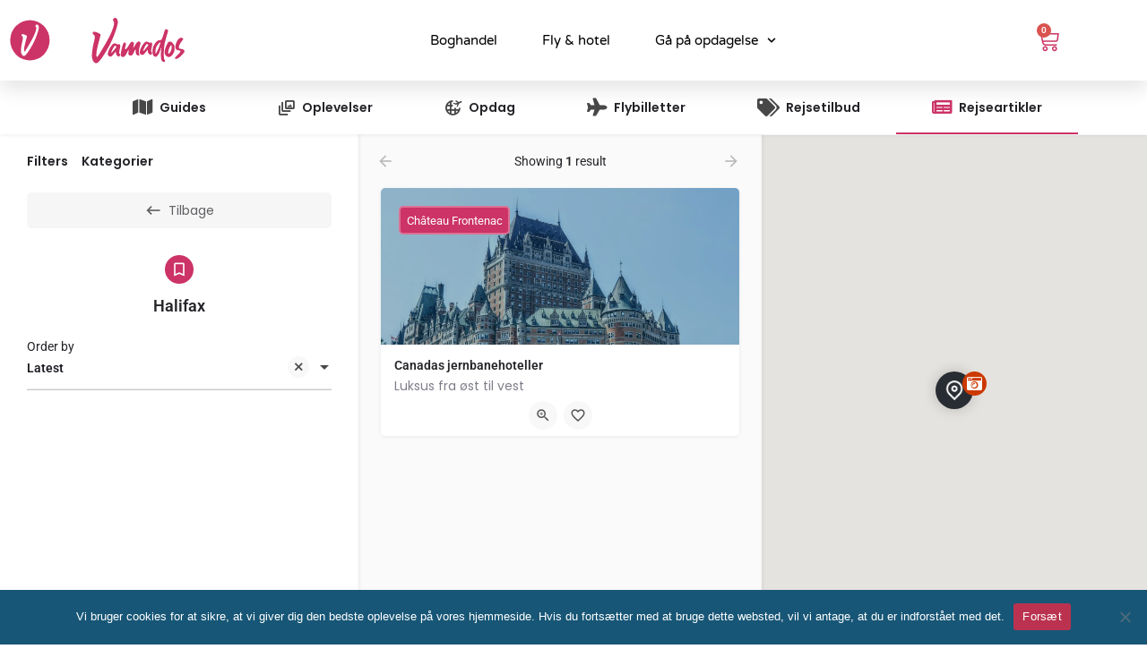

--- FILE ---
content_type: text/html; charset=UTF-8
request_url: https://www.vamados.dk/by/halifax/
body_size: 44855
content:
<!DOCTYPE html><html lang="da-DK"><head><meta charset="UTF-8" /><meta name="viewport" content="width=device-width, initial-scale=1.0" /><link rel="pingback" href="https://www.vamados.dk/xmlrpc.php"><meta name='robots' content='index, follow, max-image-preview:large, max-snippet:-1, max-video-preview:-1' /><style>img:is([sizes="auto" i],[sizes^="auto," i]){contain-intrinsic-size:3000px 1500px}</style><title>Halifax Arkiv - Vamados</title><style id="rocket-critical-css">:root{--woocommerce:#a46497;--wc-green:#7ad03a;--wc-red:#a00;--wc-orange:#ffba00;--wc-blue:#2ea2cc;--wc-primary:#a46497;--wc-primary-text:white;--wc-secondary:#ebe9eb;--wc-secondary-text:#515151;--wc-highlight:#77a464;--wc-highligh-text:white;--wc-content-bg:#fff;--wc-subtext:#767676}.woocommerce ul.products{clear:both}.woocommerce ul.products::after,.woocommerce ul.products::before{content:" ";display:table}.woocommerce ul.products::after{clear:both}.woocommerce .woocommerce-result-count{float:left}.woocommerce .woocommerce-ordering{float:right}:root{--woocommerce:#a46497;--wc-green:#7ad03a;--wc-red:#a00;--wc-orange:#ffba00;--wc-blue:#2ea2cc;--wc-primary:#a46497;--wc-primary-text:white;--wc-secondary:#ebe9eb;--wc-secondary-text:#515151;--wc-highlight:#77a464;--wc-highligh-text:white;--wc-content-bg:#fff;--wc-subtext:#767676}.woocommerce ul.products{margin:0 0 1em;padding:0;list-style:none outside;clear:both}.woocommerce ul.products::after,.woocommerce ul.products::before{content:" ";display:table}.woocommerce ul.products::after{clear:both}.woocommerce .woocommerce-result-count{margin:0 0 1em}.woocommerce .woocommerce-ordering{margin:0 0 1em}.woocommerce .woocommerce-ordering select{vertical-align:top}.elementor-column-gap-default>.elementor-row>.elementor-column>.elementor-element-populated>.elementor-widget-wrap{padding:10px}@media (max-width:767px){.elementor-column{width:100%}}.elementor{-webkit-hyphens:manual;-ms-hyphens:manual;hyphens:manual}.elementor *,.elementor :after,.elementor :before{-webkit-box-sizing:border-box;box-sizing:border-box}.elementor-element{--flex-direction:initial;--flex-wrap:initial;--justify-content:initial;--align-items:initial;--align-content:initial;--gap:initial;--flex-basis:initial;--flex-grow:initial;--flex-shrink:initial;--order:initial;--align-self:initial;-ms-flex-preferred-size:var(--flex-basis);flex-basis:var(--flex-basis);-webkit-box-flex:var(--flex-grow);-ms-flex-positive:var(--flex-grow);flex-grow:var(--flex-grow);-ms-flex-negative:var(--flex-shrink);flex-shrink:var(--flex-shrink);-webkit-box-ordinal-group:var(--order);-ms-flex-order:var(--order);order:var(--order);-ms-flex-item-align:var(--align-self);align-self:var(--align-self)}:root{--page-title-display:block}.elementor-section{position:relative}.elementor-section .elementor-container{display:-webkit-box;display:-ms-flexbox;display:flex;margin-right:auto;margin-left:auto;position:relative}@media (max-width:1024px){.elementor-section .elementor-container{-ms-flex-wrap:wrap;flex-wrap:wrap}}.elementor-section.elementor-section-boxed>.elementor-container{max-width:1140px}.elementor-row{width:100%;display:-webkit-box;display:-ms-flexbox;display:flex}@media (max-width:1024px){.elementor-row{-ms-flex-wrap:wrap;flex-wrap:wrap}}.elementor-widget-wrap{position:relative;width:100%;-ms-flex-wrap:wrap;flex-wrap:wrap;-ms-flex-line-pack:start;align-content:flex-start}.elementor:not(.elementor-bc-flex-widget) .elementor-widget-wrap{display:-webkit-box;display:-ms-flexbox;display:flex}.elementor-widget-wrap>.elementor-element{width:100%}.elementor-widget{position:relative}.elementor-column{min-height:1px}.elementor-column,.elementor-column-wrap{position:relative;display:-webkit-box;display:-ms-flexbox;display:flex}.elementor-column-wrap{width:100%}@media (min-width:768px){.elementor-column.elementor-col-16{width:16.666%}.elementor-column.elementor-col-66{width:66.666%}.elementor-column.elementor-col-100{width:100%}}@media (max-width:767px){.elementor-column{width:100%}}.elementor-grid{display:grid;grid-column-gap:var(--grid-column-gap);grid-row-gap:var(--grid-row-gap)}.elementor-kit-31205{--e-global-color-primary:#175676;--e-global-color-secondary:#ba324f;--e-global-color-text:#7A7A7A;--e-global-color-accent:#61CE70;--e-global-color-67b04152:#4054B2;--e-global-color-24581f89:#23A455;--e-global-color-586b08ec:#000;--e-global-color-60c7f3c8:#FFF;--e-global-color-34507975:#000000;--e-global-typography-primary-font-family:"Roboto";--e-global-typography-primary-font-weight:600;--e-global-typography-secondary-font-family:"Roboto";--e-global-typography-secondary-font-weight:400;--e-global-typography-text-font-family:"Roboto";--e-global-typography-text-font-weight:400;--e-global-typography-accent-font-family:"Roboto";--e-global-typography-accent-font-weight:500;--e-global-typography-9b71ff8-font-family:"Roboto";--e-global-typography-9b71ff8-font-weight:400;--e-global-typography-9b71ff8-letter-spacing:0.4px;background-color:#FFFFFF}.elementor-kit-31205 a{font-family:"Poppins",Sans-serif}.elementor-kit-31205 h2{color:#175676;font-family:"Poppins",Sans-serif;font-weight:600}.elementor-kit-31205 button{background-color:#175676}.elementor-section.elementor-section-boxed>.elementor-container{max-width:1140px}.elementor-element{--widgets-spacing:20px}@media (max-width:1024px){.elementor-section.elementor-section-boxed>.elementor-container{max-width:1024px}}@media (max-width:767px){.elementor-kit-31205 h2{font-size:22px}.elementor-section.elementor-section-boxed>.elementor-container{max-width:767px}}@-webkit-keyframes fadeIn{from{opacity:0}to{opacity:1}}@keyframes fadeIn{from{opacity:0}to{opacity:1}}@-webkit-keyframes fadeOut{from{opacity:1}to{opacity:0}}@keyframes fadeOut{from{opacity:1}to{opacity:0}}@-webkit-keyframes fadeOut{0%{opacity:1}100%{opacity:0}}@keyframes fadeOut{0%{opacity:1}100%{opacity:0}}.elementor-products-grid ul.products.elementor-grid{display:grid;margin:0;grid-column-gap:20px;grid-row-gap:40px}.elementor-products-grid ul.products.elementor-grid:after,.elementor-products-grid ul.products.elementor-grid:before{content:none;display:none}@media (min-width:1025px){.elementor-widget-wc-archive-products .woocommerce.columns-4 ul.products{grid-template-columns:repeat(4,1fr)}}@media (max-width:1024px){.elementor-widget-wc-archive-products .products{grid-template-columns:repeat(3,1fr)}}@media (max-width:767px){.elementor-widget-wc-archive-products .products{grid-template-columns:repeat(2,1fr)}}.elementor-38655 .elementor-element.elementor-element-27950bc.elementor-wc-products ul.products{grid-column-gap:20px;grid-row-gap:40px}@media (max-width:1024px){.elementor-38655 .elementor-element.elementor-element-27950bc.elementor-wc-products ul.products{grid-column-gap:20px;grid-row-gap:40px}}@media (max-width:767px){.elementor-38655 .elementor-element.elementor-element-27950bc.elementor-wc-products ul.products{grid-column-gap:20px;grid-row-gap:40px}}#cookie-notice{position:fixed;min-width:100%;height:auto;z-index:100000;font-size:13px;letter-spacing:0;line-height:20px;left:0;text-align:center;font-weight:400;font-family:-apple-system,BlinkMacSystemFont,Arial,Roboto,"Helvetica Neue",sans-serif}#cookie-notice,#cookie-notice *{-webkit-box-sizing:border-box;-moz-box-sizing:border-box;box-sizing:border-box}#cookie-notice.cn-animated{-webkit-animation-duration:0.5s!important;animation-duration:0.5s!important;-webkit-animation-fill-mode:both;animation-fill-mode:both}#cookie-notice .cookie-notice-container{display:block}.cn-position-bottom{bottom:0}.cookie-notice-container{padding:15px 30px;text-align:center;width:100%;z-index:2}.cn-close-icon{position:absolute;right:15px;top:50%;margin-top:-10px;width:15px;height:15px;opacity:.5;padding:10px;outline:none}.cn-close-icon:before,.cn-close-icon:after{position:absolute;content:' ';height:15px;width:2px;top:3px;background-color:rgba(128,128,128,1)}.cn-close-icon:before{transform:rotate(45deg)}.cn-close-icon:after{transform:rotate(-45deg)}#cookie-notice .cn-button{margin:0 0 0 10px;display:inline-block}.cn-text-container{margin:0 0 6px 0}.cn-text-container,.cn-buttons-container{display:inline-block}#cookie-notice.cookie-notice-visible.cn-effect-fade{-webkit-animation-name:fadeIn;animation-name:fadeIn}#cookie-notice.cn-effect-fade{-webkit-animation-name:fadeOut;animation-name:fadeOut}@-webkit-keyframes fadeIn{from{opacity:0}to{opacity:1}}@keyframes fadeIn{from{opacity:0}to{opacity:1}}@-webkit-keyframes fadeOut{from{opacity:1}to{opacity:0}}@keyframes fadeOut{from{opacity:1}to{opacity:0}}@media all and (max-width:900px){.cookie-notice-container #cn-notice-text{display:block}.cookie-notice-container #cn-notice-buttons{display:block}#cookie-notice .cn-button{margin:0 5px 5px 5px}}@media all and (max-width:480px){.cookie-notice-container{padding:15px 25px}}.material-icons,.mi{font-family:Material Icons;font-weight:400;font-style:normal;font-size:18px;line-height:1;letter-spacing:normal;text-transform:none;display:inline-block;text-rendering:auto;white-space:nowrap;word-wrap:normal;direction:ltr;-webkit-font-feature-settings:"liga";-webkit-font-smoothing:antialiased;-moz-osx-font-smoothing:grayscale;-webkit-transform:translate(0);transform:translate(0)}.material-icons.arrow_drop_down:before{content:"\e5c5"}.mi.close:before{content:"\e5cd"}.mi.menu:before{content:"\e5d2"}.mi.person:before{content:"\e7fd"}.mi.search:before{content:"\e8b6"}.mi.shopping_basket:before{content:"\e8cb"}.select2-container{box-sizing:border-box;display:inline-block;margin:0;position:relative;vertical-align:middle}.select2-container .select2-selection--single{box-sizing:border-box;display:block;height:28px;margin:0 0 -4px}.select2-container .select2-selection--single .select2-selection__rendered{display:block;padding-left:8px;padding-right:20px;overflow:hidden;text-overflow:ellipsis;white-space:nowrap}.select2-container .select2-selection--single .select2-selection__clear{position:relative}.select2-hidden-accessible{border:0!important;clip:rect(0 0 0 0)!important;height:1px!important;margin:-1px!important;overflow:hidden!important;padding:0!important;position:absolute!important;width:1px!important}.select2-container--default .select2-selection--single{background-color:#fff;border:1px solid #aaa;border-radius:4px}.select2-container--default .select2-selection--single .select2-selection__rendered{color:#444;line-height:28px}.select2-container--default .select2-selection--single .select2-selection__clear{float:right;font-weight:700}.select2-container--default .select2-selection--single .select2-selection__arrow{height:26px;position:absolute;top:1px;right:1px;width:20px}.select2-container--default .select2-selection--single .select2-selection__arrow b{border-color:#888 transparent transparent transparent;border-style:solid;border-width:5px 4px 0 4px;height:0;left:50%;margin-left:-4px;margin-top:-2px;position:absolute;top:50%;width:0}html{font-family:sans-serif;-webkit-text-size-adjust:100%;-ms-text-size-adjust:100%}body{margin:0}header,section{display:block}a{background-color:transparent}b{font-weight:700}img{border:0}button,input,select{margin:0;font:inherit;color:inherit}button{overflow:visible}button,select{text-transform:none}button{-webkit-appearance:button}button::-moz-focus-inner,input::-moz-focus-inner{padding:0;border:0}input{line-height:normal}input[type=search]{box-sizing:content-box;-webkit-appearance:textfield}input[type=search]::-webkit-search-cancel-button,input[type=search]::-webkit-search-decoration{-webkit-appearance:none}*,:after,:before{box-sizing:border-box}html{font-size:10px}body{font-family:Helvetica Neue,Helvetica,Arial,sans-serif;font-size:14px;line-height:1.42857143;color:#333;background-color:#fff}button,input,select{font-family:inherit;font-size:inherit;line-height:inherit}a{color:#337ab7;text-decoration:none}img{vertical-align:middle}h2{font-family:inherit;font-weight:500;line-height:1.1;color:inherit}h2{margin-top:20px}h2{margin-bottom:10px}h2{font-size:30px}p{margin:0 0 10px}.text-left{text-align:left}ul{margin-top:0;margin-bottom:10px}ul ul{margin-bottom:0}.container{padding-right:15px;padding-left:15px;margin-right:auto;margin-left:auto}@media (min-width:768px){.container{width:750px}}@media (min-width:992px){.container{width:970px}}@media (min-width:1200px){.container{width:1170px}}.container-fluid{padding-right:15px;padding-left:15px;margin-right:auto;margin-left:auto}input[type=search]{box-sizing:border-box}input[type=search]{-webkit-appearance:none}.close{float:right;font-size:21px;font-weight:700;line-height:1;color:#000;text-shadow:0 1px 0 #fff;filter:alpha(opacity=20);opacity:.2}button.close{-webkit-appearance:none;padding:0;background:transparent;border:0}.modal{overflow:hidden}.modal{position:fixed;top:0;right:0;bottom:0;left:0;z-index:1050;display:none;-webkit-overflow-scrolling:touch;outline:0}.modal-dialog{position:relative;width:auto;margin:10px}.modal-content{position:relative;background-color:#fff;background-clip:padding-box;border:1px solid #999;border:1px solid rgba(0,0,0,.2);border-radius:6px;outline:0;box-shadow:0 3px 9px rgba(0,0,0,.5)}@media (min-width:768px){.modal-dialog{width:600px;margin:30px auto}.modal-content{box-shadow:0 5px 15px rgba(0,0,0,.5)}}.container-fluid:after,.container-fluid:before,.container:after,.container:before{display:table;content:" "}.container-fluid:after,.container:after{clear:both}@-ms-viewport{width:device-width}.pswp{display:none;position:absolute;width:100%;height:100%;left:0;top:0;overflow:hidden;touch-action:none;z-index:1500;-webkit-text-size-adjust:100%;-webkit-backface-visibility:hidden;outline:none}.pswp *{box-sizing:border-box}.pswp__bg{background:#000;opacity:0;-webkit-transform:translateZ(0);transform:translateZ(0);-webkit-backface-visibility:hidden}.pswp__bg,.pswp__scroll-wrap{position:absolute;left:0;top:0;width:100%;height:100%}.pswp__scroll-wrap{overflow:hidden}.pswp__container{touch-action:none;position:absolute;left:0;right:0;top:0;bottom:0}.pswp__container{-webkit-touch-callout:none}.pswp__bg{will-change:opacity}.pswp__container{-webkit-backface-visibility:hidden}.pswp__item{right:0;bottom:0;overflow:hidden}.pswp__item{position:absolute;left:0;top:0}.pswp__button{width:44px;height:44px;position:relative;background:none;overflow:visible;-webkit-appearance:none;display:block;border:0;padding:0;margin:0;float:right;opacity:.75;box-shadow:none}.pswp__button::-moz-focus-inner{padding:0;border:0}.pswp__button,.pswp__button--arrow--left:before,.pswp__button--arrow--right:before{background:url(https://www.vamados.dk/wp-content/themes/my-listing/assets/images/photoswipe/default-skin.png) 0 0 no-repeat;background-size:264px 88px;width:44px;height:44px}.pswp__button--close{background-position:0 -44px}.pswp__button--share{background-position:-44px -44px}.pswp__button--fs{display:none}.pswp__button--zoom{display:none;background-position:-88px 0}.pswp__button--arrow--left,.pswp__button--arrow--right{background:none;top:50%;margin-top:-50px;width:70px;height:100px;position:absolute}.pswp__button--arrow--left{left:0}.pswp__button--arrow--right{right:0}.pswp__button--arrow--left:before,.pswp__button--arrow--right:before{content:"";top:35px;background-color:rgba(0,0,0,.3);height:30px;width:32px;position:absolute}.pswp__button--arrow--left:before{left:6px;background-position:-138px -44px}.pswp__button--arrow--right:before{right:6px;background-position:-94px -44px}.pswp__share-modal{display:block;background:rgba(0,0,0,.5);width:100%;height:100%;top:0;left:0;padding:10px;position:absolute;z-index:1600;opacity:0;-webkit-backface-visibility:hidden;will-change:opacity}.pswp__share-modal--hidden{display:none}.pswp__share-tooltip{z-index:1620;position:absolute;background:#fff;top:56px;border-radius:2px;display:block;width:auto;right:44px;box-shadow:0 2px 5px rgba(0,0,0,.25);-webkit-transform:translateY(6px);transform:translateY(6px);-webkit-backface-visibility:hidden;will-change:transform}.pswp__counter{position:absolute;left:0;top:0;height:44px;font-size:13px;line-height:44px;color:#fff;opacity:.75;padding:0 10px}.pswp__caption{position:absolute;left:0;bottom:0;width:100%;min-height:44px}.pswp__caption__center{text-align:left;max-width:420px;margin:0 auto;font-size:13px;padding:10px;line-height:20px;color:#ccc}.pswp__preloader{width:44px;height:44px;position:absolute;top:0;left:50%;margin-left:-22px;opacity:0;will-change:opacity;direction:ltr}.pswp__preloader__icn{width:20px;height:20px;margin:12px}@media screen and (max-width:1024px){.pswp__preloader{position:relative;left:auto;top:auto;margin:0;float:right}}.pswp__ui{-webkit-font-smoothing:auto;visibility:visible;opacity:1;z-index:1550}.pswp__top-bar{position:absolute;left:0;top:0;height:44px;width:100%}.pswp__caption,.pswp__top-bar{-webkit-backface-visibility:hidden;will-change:opacity}.pswp__caption,.pswp__top-bar{background-color:rgba(0,0,0,.5)}.pswp__ui--hidden .pswp__button--arrow--left,.pswp__ui--hidden .pswp__button--arrow--right,.pswp__ui--hidden .pswp__caption,.pswp__ui--hidden .pswp__top-bar{opacity:.001}@-webkit-keyframes fadeOut{0%{opacity:1}to{opacity:0}}@keyframes fadeOut{0%{opacity:1}to{opacity:0}}*{box-sizing:border-box}ul{list-style-type:none;padding:0}p{font-size:14px;line-height:22px}a,p{color:#242429}a{text-decoration:none;outline:none}b{font-weight:600}body{background:#f4f4f4;color:#242429}:root{--accent:#0080d7}h2{font-weight:500;color:#242429}h2{line-height:1.25;font-weight:600}div,input[type=search],li,select{border-radius:0}#c27-site-wrapper{background:#f4f4f4;z-index:999;position:relative;min-height:100vh}.buttons{font-size:13px;padding:14px 40px;display:inline-block;overflow:hidden;border-radius:5px;line-height:16px;font-weight:600}.buttons i{font-size:18px;margin-right:5px;float:left;top:-2px}.buttons i{position:relative}.button-5,.button-5:visited{color:var(--accent);border:none;background:rgba(0,0,0,.03);color:#242429;border-radius:5px;padding:12px 30px}.buttons.full-width{width:100%;text-align:center;padding-right:0;padding-left:0}input{width:100%;display:block;border:none;resize:none;line-height:18px;background-color:transparent;padding:14px 0;color:#242429;outline:none;font-size:14px;border-bottom:1.5px solid rgba(0,0,0,.2)}::-webkit-input-placeholder{color:#1d1d23}::-moz-placeholder{color:#1d1d23;opacity:1}:-ms-input-placeholder{color:#1d1d23}:-moz-placeholder{color:#1d1d23;opacity:1}input:-webkit-autofill,select:-webkit-autofill{background-color:transparent!important;-webkit-box-shadow:inset 0 0 0 9999px #fff}.modal-content{box-shadow:0 2px 7px 1px rgba(0,0,0,.14);-webkit-box-shadow:0 2px 7px 1px rgba(0,0,0,.14)}.modal-27 .modal-dialog{margin:auto}.modal-27 .modal-dialog>div{-webkit-transform:scale(.8);transform:scale(.8);opacity:0}.modal-27:not(.show-modal){display:none!important}.modal-27{background:rgba(0,0,0,.7);will-change:opacity}.modal-content .sign-in-box{padding:20px}body{font-family:var(--e-global-typography-text-font-family),GlacialIndifference,sans-serif;font-weight:var(--e-global-typography-text-font-weight)!important}@media (-ms-high-contrast:active),(-ms-high-contrast:none){.modal.modal-27 .modal-dialog{position:absolute;left:50%;top:50%;-webkit-transform:translate(-50%,-50%);transform:translate(-50%,-50%)}}@media only screen and (max-width:1200px){html{margin-top:0!important}}@media only screen and (max-width:768px){#wc-cart-modal .modal-dialog{width:95%!important}.select2-container--default .select2-selection--single .select2-selection__rendered{padding:10px 0!important}}@media only screen and (max-width:480px){.modal{padding-right:0!important}}@media only screen and (max-width:320px){.sign-in-box{padding:0 15px!important}.modal{padding-right:0!important}}@media only screen and (min-width:993px){.pswp__bg{background:rgba(29,29,31,.95)!important}}.main-loader.loader-bg{position:fixed;height:100%;width:100%;background-color:#fff;z-index:1000;top:0;left:0;display:flex;justify-content:center;align-items:center;opacity:1}.main-loader.loader-bg.loader-hidden{opacity:0}.loader-bg{position:relative}.c27-quick-view-modal .loader-bg{height:100%}.instant-results .loader-bg{height:50px;width:100%;background:#fff;border-bottom-left-radius:2px;border-bottom-right-radius:2px}.center-vh{position:absolute!important;top:50%!important;left:50%!important;-webkit-transform:translate(-50%,-50%)!important;transform:translate(-50%,-50%)!important}.main-loader.site-logo-loader img{max-width:200px;max-height:50px;-webkit-animation:c27-opacity 2s infinite ease-in-out;animation:c27-opacity 2s infinite ease-in-out}@-webkit-keyframes c27-opacity{0%,to{opacity:1}50%{opacity:.4}}@keyframes c27-opacity{0%,to{opacity:1}50%{opacity:.4}}.paper-spinner{display:inline-block;position:relative;width:28px;height:28px}.paper-spinner .spinner-container{width:100%;height:100%}.paper-spinner .spinner-container.active{-webkit-animation:container-rotate 1.56823529412s linear infinite;animation:container-rotate 1.56823529412s linear infinite}@-webkit-keyframes container-rotate{to{-webkit-transform:rotate(1turn);transform:rotate(1turn)}}@keyframes container-rotate{to{-webkit-transform:rotate(1turn);transform:rotate(1turn)}}.paper-spinner .spinner-layer{position:absolute;width:100%;height:100%;opacity:0}.paper-spinner .layer-1{border-color:#222}.paper-spinner .active .spinner-layer.layer-1{-webkit-animation:fill-unfill-rotate 5332ms cubic-bezier(.4,0,.2,1) infinite both;animation:fill-unfill-rotate 5332ms cubic-bezier(.4,0,.2,1) infinite both;opacity:1}@-webkit-keyframes fill-unfill-rotate{12.5%{-webkit-transform:rotate(135deg);transform:rotate(135deg)}25%{-webkit-transform:rotate(270deg);transform:rotate(270deg)}37.5%{-webkit-transform:rotate(405deg);transform:rotate(405deg)}50%{-webkit-transform:rotate(540deg);transform:rotate(540deg)}62.5%{-webkit-transform:rotate(675deg);transform:rotate(675deg)}75%{-webkit-transform:rotate(810deg);transform:rotate(810deg)}87.5%{-webkit-transform:rotate(945deg);transform:rotate(945deg)}to{-webkit-transform:rotate(3turn);transform:rotate(3turn)}}@keyframes fill-unfill-rotate{12.5%{-webkit-transform:rotate(135deg);transform:rotate(135deg)}25%{-webkit-transform:rotate(270deg);transform:rotate(270deg)}37.5%{-webkit-transform:rotate(405deg);transform:rotate(405deg)}50%{-webkit-transform:rotate(540deg);transform:rotate(540deg)}62.5%{-webkit-transform:rotate(675deg);transform:rotate(675deg)}75%{-webkit-transform:rotate(810deg);transform:rotate(810deg)}87.5%{-webkit-transform:rotate(945deg);transform:rotate(945deg)}to{-webkit-transform:rotate(3turn);transform:rotate(3turn)}}.paper-spinner .gap-patch{position:absolute;box-sizing:border-box;top:0;left:45%;width:10%;height:100%;overflow:hidden;border-color:inherit}.paper-spinner .gap-patch .circle{width:1000%;left:-450%}.paper-spinner .circle-clipper{display:inline-block;position:relative;width:50%;height:100%;overflow:hidden;border-color:inherit}.paper-spinner .circle-clipper .circle{width:200%}.paper-spinner .circle{box-sizing:border-box;height:100%;border-width:3px;border-style:solid;border-color:inherit;border-bottom-color:transparent!important;border-radius:50%;-webkit-animation:none;animation:none;position:absolute;top:0;right:0;bottom:0;left:0}.paper-spinner .circle-clipper.left .circle{border-right-color:transparent!important;-webkit-transform:rotate(129deg);transform:rotate(129deg)}.paper-spinner .circle-clipper.right .circle{left:-100%;border-left-color:transparent!important;-webkit-transform:rotate(-129deg);transform:rotate(-129deg)}.paper-spinner .active .circle-clipper.left .circle{-webkit-animation:left-spin 1333ms cubic-bezier(.4,0,.2,1) infinite both;animation:left-spin 1333ms cubic-bezier(.4,0,.2,1) infinite both}.paper-spinner .active .circle-clipper.right .circle{-webkit-animation:right-spin 1333ms cubic-bezier(.4,0,.2,1) infinite both;animation:right-spin 1333ms cubic-bezier(.4,0,.2,1) infinite both}@-webkit-keyframes left-spin{0%{-webkit-transform:rotate(130deg);transform:rotate(130deg)}50%{-webkit-transform:rotate(-5deg);transform:rotate(-5deg)}to{-webkit-transform:rotate(130deg);transform:rotate(130deg)}}@keyframes left-spin{0%{-webkit-transform:rotate(130deg);transform:rotate(130deg)}50%{-webkit-transform:rotate(-5deg);transform:rotate(-5deg)}to{-webkit-transform:rotate(130deg);transform:rotate(130deg)}}@-webkit-keyframes right-spin{0%{-webkit-transform:rotate(-130deg);transform:rotate(-130deg)}50%{-webkit-transform:rotate(5deg);transform:rotate(5deg)}to{-webkit-transform:rotate(-130deg);transform:rotate(-130deg)}}@keyframes right-spin{0%{-webkit-transform:rotate(-130deg);transform:rotate(-130deg)}50%{-webkit-transform:rotate(5deg);transform:rotate(5deg)}to{-webkit-transform:rotate(-130deg);transform:rotate(-130deg)}}.select2 .select2-selection__rendered{background-color:transparent;padding:18px 0;-webkit-appearance:none;-moz-appearance:none;text-indent:1px;border:1px solid hsla(0,0%,100%,.5);outline:none}.select2-container--default .select2-selection--single{background:transparent;position:relative;outline:none;border:none;height:auto;margin-bottom:0}.select2-container--default .select2-selection--single .select2-selection__rendered{padding:14px 0;color:#1d1d23;font-size:14px;line-height:18px;text-align:left;background-color:transparent;border-left:none;border-right:none;font-weight:600;border-top:none;border-bottom:1.5px solid rgba(0,0,0,.2);min-height:48px;display:flex;align-items:center}.select2-container--default .select2-selection--single .select2-selection__clear{position:absolute;right:25px;bottom:10px}.select2-container--default .select2-selection--single .select2-selection__arrow{position:absolute;right:0;bottom:17px;font-family:Material Icons;top:auto}.select2-container--default .select2-selection--single .select2-selection__arrow:before{content:"\e5c5";font-size:24px;color:#484848;font-family:Material Icons!important}.select2-container--default .select2-selection--single .select2-selection__arrow b{display:none}.select2-container--default .select2-selection--single .select2-selection__clear{font-size:0}.select2-container--default .select2-selection--single .select2-selection__clear:before{font-family:Material Icons;content:"\e5cd";font-size:14px;color:#484848;border-radius:50%;background:#f8f8f8;padding:5px}.select2 .select2-selection__rendered{border:transparent}@supports (-ms-ime-align:auto){.select2-container{z-index:999}}@media (min-width:992px) and (max-width:1200px){body .elementor-section.elementor-section-boxed .elementor-container{max-width:970px}}.sign-in-box{position:relative}.modal-27{opacity:0;visibility:hidden}.modal-27{display:flex!important;justify-content:center;align-items:center}input:-webkit-autofill{-webkit-box-shadow:0 0 0 30px #fff inset!important}#wc-cart-modal .widgettitle{display:none}.woocommerce-notices-wrapper{margin-bottom:10px}.woocommerce .woocommerce-ordering{position:relative;top:-15px}#wc-cart-modal .modal-dialog{width:550px}#wc-cart-modal{border-radius:2px}#wc-cart-modal .modal-content{border-radius:2px}#wc-cart-modal .woocommerce-mini-cart__empty-message{text-align:center;padding-top:10px}.woocommerce-ordering .select2-container{min-width:300px!important}.woocommerce-ordering .select2-container--default .select2-selection--single .select2-selection__clear:before{display:none}.woocommerce-ordering .select2-container--default .select2-selection--single .select2-selection__rendered{padding:14px 35px 14px 0!important}@media only screen and (max-width:480px){.woocommerce-ordering .select2-container{min-width:170px!important}}@-webkit-keyframes fadeOut{0%{opacity:1}100%{opacity:0}}@keyframes fadeOut{0%{opacity:1}100%{opacity:0}}:root{--accent:#cc3366}#c27-site-wrapper{background-color:#ffffff}.search-trigger a i{color:#c36}.c27-main-header:not(.header-scroll) .header-skin{background:#ffffff!important;border-bottom:3px solid rgb(204 51 102)!important}.header-search>input{color:#000000!important}.instant-results::before{background-color:#123}@media (max-width:1200px){.mobile-menu-lines i{font-size:1px;visibility:hidden}.mob-sign-in i{font-size:1px!important;visibility:hidden}}@font-face{font-family:'Roboto';font-style:normal;font-weight:100;font-display:swap;src:url('https://www.vamados.dk/wp-content/uploads/omgf/google-fonts-1/roboto-normal-100.eot');src:local('Roboto Thin'),local('Roboto-Thin'),url('https://www.vamados.dk/wp-content/uploads/omgf/google-fonts-1/roboto-normal-100.woff2') format('woff2'),url('https://www.vamados.dk/wp-content/uploads/omgf/google-fonts-1/roboto-normal-100.woff') format('woff'),url('https://www.vamados.dk/wp-content/uploads/omgf/google-fonts-1/roboto-normal-100.ttf') format('ttf')}@font-face{font-family:'Roboto';font-style:italic;font-weight:100;font-display:swap;src:url('https://www.vamados.dk/wp-content/uploads/omgf/google-fonts-1/roboto-italic-100.eot');src:local('Roboto Thin Italic'),local('Roboto-ThinItalic'),url('https://www.vamados.dk/wp-content/uploads/omgf/google-fonts-1/roboto-italic-100.woff2') format('woff2'),url('https://www.vamados.dk/wp-content/uploads/omgf/google-fonts-1/roboto-italic-100.woff') format('woff'),url('https://www.vamados.dk/wp-content/uploads/omgf/google-fonts-1/roboto-italic-100.ttf') format('ttf')}@font-face{font-family:'Roboto';font-style:normal;font-weight:300;font-display:swap;src:url('https://www.vamados.dk/wp-content/uploads/omgf/google-fonts-1/roboto-normal-300.eot');src:local('Roboto Light'),local('Roboto-Light'),url('https://www.vamados.dk/wp-content/uploads/omgf/google-fonts-1/roboto-normal-300.woff2') format('woff2'),url('https://www.vamados.dk/wp-content/uploads/omgf/google-fonts-1/roboto-normal-300.woff') format('woff'),url('https://www.vamados.dk/wp-content/uploads/omgf/google-fonts-1/roboto-normal-300.ttf') format('ttf')}@font-face{font-family:'Roboto';font-style:italic;font-weight:300;font-display:swap;src:url('https://www.vamados.dk/wp-content/uploads/omgf/google-fonts-1/roboto-italic-300.eot');src:local('Roboto Light Italic'),local('Roboto-LightItalic'),url('https://www.vamados.dk/wp-content/uploads/omgf/google-fonts-1/roboto-italic-300.woff2') format('woff2'),url('https://www.vamados.dk/wp-content/uploads/omgf/google-fonts-1/roboto-italic-300.woff') format('woff'),url('https://www.vamados.dk/wp-content/uploads/omgf/google-fonts-1/roboto-italic-300.ttf') format('ttf')}@font-face{font-family:'Roboto';font-style:normal;font-weight:400;font-display:swap;src:url('https://www.vamados.dk/wp-content/uploads/omgf/google-fonts-1/roboto-normal-400.eot');src:local('Roboto'),local('Roboto-Regular'),url('https://www.vamados.dk/wp-content/uploads/omgf/google-fonts-1/roboto-normal-400.woff2') format('woff2'),url('https://www.vamados.dk/wp-content/uploads/omgf/google-fonts-1/roboto-normal-400.woff') format('woff'),url('https://www.vamados.dk/wp-content/uploads/omgf/google-fonts-1/roboto-normal-400.ttf') format('ttf')}@font-face{font-family:'Roboto';font-style:italic;font-weight:400;font-display:swap;src:url('https://www.vamados.dk/wp-content/uploads/omgf/google-fonts-1/roboto-italic-400.eot');src:local('Roboto Italic'),local('Roboto-Italic'),url('https://www.vamados.dk/wp-content/uploads/omgf/google-fonts-1/roboto-italic-400.woff2') format('woff2'),url('https://www.vamados.dk/wp-content/uploads/omgf/google-fonts-1/roboto-italic-400.woff') format('woff'),url('https://www.vamados.dk/wp-content/uploads/omgf/google-fonts-1/roboto-italic-400.ttf') format('ttf')}@font-face{font-family:'Roboto';font-style:normal;font-weight:500;font-display:swap;src:url('https://www.vamados.dk/wp-content/uploads/omgf/google-fonts-1/roboto-normal-500.eot');src:local('Roboto Medium'),local('Roboto-Medium'),url('https://www.vamados.dk/wp-content/uploads/omgf/google-fonts-1/roboto-normal-500.woff2') format('woff2'),url('https://www.vamados.dk/wp-content/uploads/omgf/google-fonts-1/roboto-normal-500.woff') format('woff'),url('https://www.vamados.dk/wp-content/uploads/omgf/google-fonts-1/roboto-normal-500.ttf') format('ttf')}@font-face{font-family:'Roboto';font-style:italic;font-weight:500;font-display:swap;src:url('https://www.vamados.dk/wp-content/uploads/omgf/google-fonts-1/roboto-italic-500.eot');src:local('Roboto Medium Italic'),local('Roboto-MediumItalic'),url('https://www.vamados.dk/wp-content/uploads/omgf/google-fonts-1/roboto-italic-500.woff2') format('woff2'),url('https://www.vamados.dk/wp-content/uploads/omgf/google-fonts-1/roboto-italic-500.woff') format('woff'),url('https://www.vamados.dk/wp-content/uploads/omgf/google-fonts-1/roboto-italic-500.ttf') format('ttf')}@font-face{font-family:'Roboto';font-style:normal;font-weight:700;font-display:swap;src:url('https://www.vamados.dk/wp-content/uploads/omgf/google-fonts-1/roboto-normal-700.eot');src:local('Roboto Bold'),local('Roboto-Bold'),url('https://www.vamados.dk/wp-content/uploads/omgf/google-fonts-1/roboto-normal-700.woff2') format('woff2'),url('https://www.vamados.dk/wp-content/uploads/omgf/google-fonts-1/roboto-normal-700.woff') format('woff'),url('https://www.vamados.dk/wp-content/uploads/omgf/google-fonts-1/roboto-normal-700.ttf') format('ttf')}@font-face{font-family:'Roboto';font-style:italic;font-weight:700;font-display:swap;src:url('https://www.vamados.dk/wp-content/uploads/omgf/google-fonts-1/roboto-italic-700.eot');src:local('Roboto Bold Italic'),local('Roboto-BoldItalic'),url('https://www.vamados.dk/wp-content/uploads/omgf/google-fonts-1/roboto-italic-700.woff2') format('woff2'),url('https://www.vamados.dk/wp-content/uploads/omgf/google-fonts-1/roboto-italic-700.woff') format('woff'),url('https://www.vamados.dk/wp-content/uploads/omgf/google-fonts-1/roboto-italic-700.ttf') format('ttf')}@font-face{font-family:'Roboto';font-style:normal;font-weight:900;font-display:swap;src:url('https://www.vamados.dk/wp-content/uploads/omgf/google-fonts-1/roboto-normal-900.eot');src:local('Roboto Black'),local('Roboto-Black'),url('https://www.vamados.dk/wp-content/uploads/omgf/google-fonts-1/roboto-normal-900.woff2') format('woff2'),url('https://www.vamados.dk/wp-content/uploads/omgf/google-fonts-1/roboto-normal-900.woff') format('woff'),url('https://www.vamados.dk/wp-content/uploads/omgf/google-fonts-1/roboto-normal-900.ttf') format('ttf')}@font-face{font-family:'Roboto';font-style:italic;font-weight:900;font-display:swap;src:url('https://www.vamados.dk/wp-content/uploads/omgf/google-fonts-1/roboto-italic-900.eot');src:local('Roboto Black Italic'),local('Roboto-BlackItalic'),url('https://www.vamados.dk/wp-content/uploads/omgf/google-fonts-1/roboto-italic-900.woff2') format('woff2'),url('https://www.vamados.dk/wp-content/uploads/omgf/google-fonts-1/roboto-italic-900.woff') format('woff'),url('https://www.vamados.dk/wp-content/uploads/omgf/google-fonts-1/roboto-italic-900.ttf') format('ttf')}.header{position:absolute;z-index:500;width:100%;top:0;height:89px}.header .header-center,.header .header-left,.header .header-right{display:flex;align-items:center}.header .header-center{flex:1}.header.header-menu-left .header-center{justify-content:flex-start;margin-left:15px}.header-left #c27-header-search-form{margin-left:15px}.header-menu-left .i-nav>ul{display:flex;flex-wrap:nowrap;justify-content:flex-end;margin:0;height:50px}.header-menu-left .i-nav>ul{justify-content:flex-start}.header .header-skin{position:absolute;height:100%;width:100%;top:0;left:0}.header .header-container{height:100%}.header .header-container .header-top .logo a img{margin-top:0;max-width:unset}.header.header-light-skin:not(.header-scroll) .header-skin{background:#fff;border-bottom:1px solid #ebebeb}.header-top{display:flex;position:absolute;left:0;width:100%}.header .logo img{height:38px;width:auto;margin-right:5px}.header .logo{float:left}.c27-main-header{-webkit-transform:translateZ(0);will-change:transform}.header-skin{-webkit-transform:translateZ(0);will-change:auto}.header.header-light-skin:not(.header-scroll) .header-skin{background:#fff}.header.header-light-skin:not(.header-scroll) .user-area>a,.header.header-light-skin:not(.header-scroll) .user-area>span{color:#484848}.i-nav ul{margin-left:0;margin-top:10px;list-style:none}.i-nav ul li{float:left;display:block;font-size:14px}.i-nav>ul>li{display:flex;align-items:center;margin-left:15px;margin-right:15px}.i-nav li a{color:#fff;text-decoration:none;-webkit-backface-visibility:hidden}.main-nav>li>a{opacity:1;white-space:nowrap}.mob-sign-in{display:none}.header .user-area{font-size:13px;text-align:right;color:#fff;margin-right:30px;white-space:nowrap;display:flex;align-items:center;height:50px}.header .user-area>a{text-decoration:none;color:#fff;opacity:.7;line-height:24px;font-size:14px}.mobile-menu,.mobile-nav-head{display:none}.header .user-area>i.user-area-icon{font-size:20px;float:left;position:relative;padding-right:7px}.header.header-light-skin .user-area>i.user-area-icon,.header.header-light-skin .user-area span,.header.header-scroll-light-skin .user-area>i.user-area-icon{color:#484848}.header .user-area span{opacity:.7}.i-dropdown{background:#fff;position:absolute;right:0!important;top:30px;width:215px;padding-top:5px;padding-bottom:5px;opacity:1;box-shadow:0 1px 4px rgba(0,0,0,.2588235294);border-top:none;z-index:199;border-radius:0}.i-dropdown li{margin-right:0!important}.i-dropdown li a{color:#242429;font-size:14px;text-transform:capitalize;padding-top:13px;padding-bottom:13px;padding-left:0;font-weight:400;margin-left:20px;margin-right:20px;display:block;border-bottom:1px solid #ebebeb;text-align:left;position:relative}.i-dropdown>li:last-child>a{border-bottom:none}.signin-area>span{margin-left:4px;margin-right:4px;font-size:14px}.mob-sign-in i{font-size:22px}.header-light-skin .mob-sign-in i{color:#484848}.mob-sign-in{float:right}.mob-sign-in,.mob-sign-in>a{display:flex;align-items:center}.search-trigger{display:none;float:left;margin-right:20px}.search-trigger a{color:#fff;display:flex;align-items:center}.search-trigger a i{font-size:20px;padding-top:8px;color:#fff}.i-nav{z-index:11}.i-dropdown li{float:none!important}.main-nav li{position:relative}.main-nav .i-dropdown{left:0;right:auto;top:40px;opacity:0;visibility:hidden;-webkit-transform:translateY(-10px);transform:translateY(-10px);border-radius:3px}.main-nav .i-dropdown li{float:none}.header-light-skin:not(.header-scroll) .instant-results{box-shadow:none}.main-nav .i-dropdown:before{content:"";height:2px;width:0;position:absolute;bottom:0;left:0;background:var(--accent);top:0;bottom:auto}.header-cart-counter{opacity:1}.header-cart-counter.counter-hidden{opacity:0!important}.submenu-toggle{width:17px;height:20px;background:transparent;color:#fff;display:flex;align-items:center;text-align:center;opacity:.3;justify-content:flex-end}.submenu-toggle i{font-size:18px;position:relative;right:-4px}#quicksearch-mobile-modal .header-search{display:block!important}a.view-cart-contents{display:flex;align-items:center;position:relative;opacity:1!important;margin-left:20px}.header-cart-counter{font-size:10px;background:var(--accent);width:16px;height:16px;display:block;position:absolute;border-radius:50%;color:#fff;font-style:normal;text-align:center;line-height:16px;bottom:-8px;right:-7px;font-family:sans-serif}.view-cart-contents span{color:#fff;opacity:1!important}header:not(.header-scroll).header-light-skin .view-cart-contents>span{color:#484848}.view-cart-contents>span{font-size:22px}body:not(.logged-in) .view-cart-contents{margin-left:0;margin-right:25px}body:not(.logged-in) .user-area.signin-area{margin-right:15px}@media only screen and (max-width:1450px){.header-style-default .header-container{width:100%}}@media only screen and (max-width:1300px){.header{padding-left:0;padding-right:0}}@media only screen and (max-width:1200px){#quicksearch-mobile-modal{padding-right:0!important}#quicksearch-mobile-modal .is-focused .instant-results:before{display:none}#quicksearch-mobile-modal .instant-results{top:80px}#quicksearch-mobile-modal .modal-dialog{width:100%;position:absolute;top:0}#quicksearch-mobile-modal .modal-content{border-radius:0;box-shadow:none;border:none}#quicksearch-mobile-modal button.close{position:absolute;z-index:20000;opacity:1;right:15px;top:22px;width:35px;background:transparent;border:1px solid rgba(0,0,0,.1);height:35px;display:flex;align-items:center;justify-content:center;border-radius:40px}#quicksearch-mobile-modal button.close span{font-size:0}#quicksearch-mobile-modal button.close:before{content:"\e5cd";font-size:20px;opacity:.5;font-family:Material Icons;font-weight:400;font-style:normal;line-height:1;letter-spacing:normal;text-transform:none;display:inline-block;text-rendering:auto;white-space:nowrap;word-wrap:normal;direction:ltr;-webkit-font-feature-settings:"liga";-webkit-font-smoothing:antialiased;-moz-osx-font-smoothing:grayscale;-webkit-transform:translate(0);transform:translate(0)}.i-dropdown li a{font-size:15px}.i-nav>ul>li{display:block}.header-menu-left .i-nav>ul{display:block;height:auto}.header-right{height:38px}.header-right a.view-cart-contents{margin-left:0!important}.header-right>div,body:not(.logged-in) .header-right a.view-cart-contents{margin:0 0 0 20px!important}.header .header-container .header-top .logo{display:flex;align-items:center;height:40px}.signin-area{display:none}.mobile-nav-head{display:block;padding:0;border-bottom:1px solid rgba(0,0,0,.1);display:flex;align-items:center;height:62px}.header-light-skin .header-skin{background:#fff;border-bottom:1px solid #e3e3e3}.header-light-skin .user-area>i.user-area-icon{font-size:28px;top:-3px}.header-light-skin .user-area>a{color:#242429}.header-light-skin .search-trigger a i{color:#484848}.search-trigger a i{padding-top:0!important}.search-trigger{display:block;margin-right:0}.search-trigger a i{font-size:22px}.header .user-area{margin-right:20px;margin-top:9px}.header-top{position:relative;padding:20px}.mobile-menu{display:block;margin-right:30px;background:transparent}.mnh-close-icon{display:block;float:left;margin-right:0;width:40px;height:40px;background:transparent;text-align:center;border-radius:50%;position:absolute;right:10px;z-index:4}.mnh-close-icon i{font-size:28px;text-align:center;padding-top:6px;float:unset;font-weight:unset}.mnh-close-icon i{color:#242429;opacity:1}.mobile-menu-lines i{font-size:28px;text-align:center;padding-top:6px;color:#242429}.mobile-menu a>div{position:relative;border-radius:50%}.header,.header.header-style-default{padding:0!important;height:80px!important}.header .header-container .header-top .logo a img{max-height:50px}.i-nav .main-nav{margin-top:0!important}.user-area>a,.user-area>span{opacity:1!important}.header ::-webkit-input-placeholder{color:#1d1d23!important}.header ::-moz-placeholder{color:#1d1d23!important;opacity:1}.header :-ms-input-placeholder{color:#1d1d23!important}.header :-moz-placeholder{color:#1d1d23!important;opacity:1}.i-nav{padding:0;display:block;clear:both;width:400px;-webkit-transform:translateX(-400px);transform:translateX(-400px);-webkit-backface-visibility:hidden;backface-visibility:hidden;-webkit-overflow-scrolling:touch;text-align:center;margin-top:-1px;position:fixed!important;overflow-y:auto;right:unset!important}.i-nav,.i-nav-overlay{opacity:0;height:100vh;z-index:100;top:0;left:0}.i-nav-overlay{width:100%;background:rgba(29,29,31,.5);position:absolute;visibility:hidden}.i-nav .main-nav{width:100%;margin-bottom:0}.main-menu .submenu-toggle{width:50px;height:50px;justify-content:center;position:absolute;top:0;right:0}.main-menu .submenu-toggle i{color:#000;right:0;font-size:22px}.mobile-nav-button{height:50px;overflow:hidden;bottom:0;width:100%;margin-top:-1px;margin-bottom:120px}.i-nav ul li{display:block;float:none;width:100%;margin:0;border-bottom:1px solid rgba(0,0,0,.1)}.i-nav ul li a{padding:0 20px;height:50px;width:100%;border-bottom:none;margin-left:0!important;color:#242429;opacity:1;text-align:left;font-weight:600;line-height:18px;display:flex;align-items:center}body:not(.logged-in) .view-cart-contents{margin-top:10px;margin-right:15px}.i-nav{background-color:#fff!important}.c27-top-content-margin{height:80px}}@media only screen and (max-width:768px){.mob-sign-in{display:block!important;position:relative;float:left}.header-right>div,body:not(.logged-in) .header-right a.view-cart-contents{margin-left:20px!important}.user-area.signin-area{display:none}.mob-sign-in i,.search-trigger a i,.view-cart-contents>span{font-size:26px!important}.mobile-menu{margin-right:10px}.i-nav{width:350px;-webkit-transform:translateX(-352px);transform:translateX(-352px)}.header .user-area{margin-right:15px}}@media only screen and (max-width:480px){#quicksearch-mobile-modal .instant-results{top:60px}#quicksearch-mobile-modal button.close{top:12px}.i-nav{width:300px;-webkit-transform:translateX(-300px);transform:translateX(-300px)}.mob-sign-in{margin-right:0}.header .header-container .header-top .logo a img{max-height:40px}.header,.header.header-style-default{height:60px!important}.header-top{padding:10px}.c27-top-content-margin{height:60px}}@media only screen and (max-width:320px){.header-right{position:absolute;right:10px}.i-nav{width:240px;-webkit-transform:translateX(-240px);transform:translateX(-240px)}.header .logo img{height:20px!important}}@media (min-width:769px) and (max-width:1200px){.mob-sign-in{display:none}.header .user-area>i.user-area-icon{font-size:24px}.mob-sign-in i,.search-trigger a i,.view-cart-contents>span{font-size:26px!important}}@media only screen and (min-width:1201px){.header-container .header-top{height:100%;justify-content:space-between}.header-container .header-top:after,.header-container .header-top:before{display:none}.header.header-style-default .header-container .header-top .logo a img{max-height:89px}.i-nav .main-menu>li.menu-item:first-child>a{padding-left:0}.i-nav .main-menu li.menu-item:first-child ul.i-dropdown{margin-left:-15px}.header.header-light-skin:not(.header-scroll) .header-skin{background:#fff}.header-light-skin:not(.header-scroll) .main-nav li.menu-item-has-children:after{color:rgba(0,0,0,.3)}.header-light-skin:not(.header-scroll) .header-search input{color:#1d1d23;font-weight:400}.header.header-light-skin:not(.header-scroll) .i-nav>ul>li .submenu-toggle i,.header.header-light-skin:not(.header-scroll) .i-nav>ul>li>a,.header.header-light-skin:not(.header-scroll) .user-area>a,.header.header-light-skin:not(.header-scroll) .user-area>span{color:#242429}.header-light-skin:not(.header-scroll) .header-search>i{color:#767676}.header-light-skin:not(.header-scroll) ::-webkit-input-placeholder{color:#1d1d23!important}.header-light-skin:not(.header-scroll) ::-moz-placeholder{color:#1d1d23!important;opacity:1}.header-light-skin:not(.header-scroll) :-ms-input-placeholder{color:#1d1d23!important}.header-light-skin:not(.header-scroll) :-moz-placeholder{color:#1d1d23!important;opacity:1}#quicksearch-mobile-modal,.mob-sign-in{display:none!important}.c27-top-content-margin{height:89px}}@media (min-width:1201px) and (max-width:1350px){.main-nav>li.menu-item>ul.i-dropdown{left:0}.i-nav .main-menu>li.menu-item:first-child>ul.i-dropdown{left:20px}}.dark-forms input{border:none;background:transparent;padding:16px 0;color:#fff;outline:none;font-size:12px;border-bottom:2px solid hsla(0,0%,100%,.3)}.dark-forms ::-webkit-input-placeholder{color:#fff}.dark-forms ::-moz-placeholder{color:#fff;opacity:1}.dark-forms :-ms-input-placeholder{color:#fff}.dark-forms :-moz-placeholder{color:#fff;opacity:1}.header-search{position:relative;margin-right:20px;width:300px;float:left;z-index:100}.header-search>input{width:100%;padding-left:30px;border-bottom:none;font-weight:400;padding-top:18px;position:relative;z-index:5;color:#1d1d23;font-size:14px}.header-search>i{position:absolute;left:0;top:18px;color:#fff;font-size:20px;z-index:5}.header-search>input{color:#fff;box-shadow:none}.instant-results{position:absolute;width:100%;background:#fff;box-shadow:0 2px 5px 0 rgba(0,0,0,.07);top:70px;opacity:0;visibility:hidden;-webkit-transform:translateY(-10px);transform:translateY(-10px)}.is-focused .instant-results{-webkit-transform:translateY(0);transform:translateY(0);opacity:1;visibility:visible}.instant-results ul{margin-bottom:0}.instant-results .view-all-results{width:100%;display:flex;justify-content:center;text-align:center;border-radius:0;border-bottom-right-radius:2px;border-bottom-left-radius:2px}.instant-results:before{content:"";height:2px;width:0;position:absolute;bottom:0;left:0;background:var(--accent);top:0;bottom:auto}.is-focused .instant-results:before{width:100%}@media only screen and (max-width:1200px){.header-search ::-webkit-input-placeholder{color:#1d1d23;opacity:1}.header-search :-ms-input-placeholder,.header-search ::-ms-input-placeholder{color:#1d1d23}.header-search>input{color:#1d1d23}.is-focused>i{z-index:20}.header-search{margin-right:0;width:100%;display:none}.header-search>i{top:30px;color:#1d1d23}.header-search input{padding:0 50px!important;display:flex;align-items:center;height:80px;background:#fff}.header-search>i{left:15px}}@media only screen and (max-width:480px){.header-search input{height:60px}.header-search>i{top:21px}.is-focused>i{left:15px!important}}@media (-ms-high-contrast:active),(-ms-high-contrast:none){.modal.quick-view-modal>.container{position:absolute;left:50%;top:50%;-webkit-transform:translate(-50%,-50%);transform:translate(-50%,-50%)}}.quick-view-modal{padding-right:0!important}.quick-view-modal .modal-dialog{width:100%;margin:0!important}.quick-view-modal .modal-dialog .modal-content{border-radius:0;overflow:hidden}.quick-view-modal .modal-content{background:transparent;box-shadow:none;border:none}.quick-view-modal>.container{margin:auto}.c27-quick-view-modal .loader-bg{display:none}.c27-quick-view-modal .loader-bg{width:50px;height:50px;position:absolute;left:50%;top:50%;-webkit-transform:translate(-50%,-50%);transform:translate(-50%,-50%)}@media only screen and (max-width:768px){.quick-view-modal{display:none!important}}@keyframes fadeIn{from{opacity:0}to{opacity:1}}</style><meta name="description" content="Browse listings in Halifax | Guides og Inspiration" /><link rel="canonical" href="https://www.vamados.dk/by/halifax/" /><meta name="twitter:card" content="summary_large_image" /><meta name="twitter:title" content="Gå på opdagelse - Vamados" /><meta name="twitter:description" content="Rejsetilbud, rejseguides, rejseartikler &amp; flybilletter. Find rejsetilbud, rejseguides, rejseartikler og flybilletter på vamados.dk." /><meta name="twitter:image" content="https://usercontent.one/wp/www.vamados.dk/wp-content/uploads/2021/11/23.11.2021_21.31.29_REC.png" /><meta name="twitter:label1" content="Estimeret læsetid" /><meta name="twitter:data1" content="7 minutter" /> <script type="application/ld+json" class="yoast-schema-graph">{"@context":"https://schema.org","@graph":[{"@type":"WebPage","@id":"https://www.vamados.dk/udforsk-destinationer/","url":"https://www.vamados.dk/udforsk-destinationer/","name":"Gå på opdagelse - Vamados","isPartOf":{"@id":"https://www.vamados.dk/#website"},"primaryImageOfPage":{"@id":"https://www.vamados.dk/udforsk-destinationer/#primaryimage"},"image":{"@id":"https://www.vamados.dk/udforsk-destinationer/#primaryimage"},"thumbnailUrl":"https://usercontent.one/wp/www.vamados.dk/wp-content/uploads/2021/11/23.11.2021_21.31.29_REC.png","datePublished":"2017-10-26T00:00:44+00:00","dateModified":"2025-01-30T23:03:46+00:00","description":"Rejsetilbud, rejseguides, rejseartikler & flybilletter. Find rejsetilbud, rejseguides, rejseartikler og flybilletter på vamados.dk.","breadcrumb":{"@id":"https://www.vamados.dk/udforsk-destinationer/#breadcrumb"},"inLanguage":"da-DK","potentialAction":[{"@type":"ReadAction","target":["https://www.vamados.dk/udforsk-destinationer/"]}]},{"@type":"ImageObject","inLanguage":"da-DK","@id":"https://www.vamados.dk/udforsk-destinationer/#primaryimage","url":"https://www.vamados.dk/wp-content/uploads/2021/11/23.11.2021_21.31.29_REC.png","contentUrl":"https://www.vamados.dk/wp-content/uploads/2021/11/23.11.2021_21.31.29_REC.png","width":2498,"height":1394},{"@type":"BreadcrumbList","@id":"https://www.vamados.dk/udforsk-destinationer/#breadcrumb","itemListElement":[{"@type":"ListItem","position":1,"name":"Hjem","item":"https://www.vamados.dk/"},{"@type":"ListItem","position":2,"name":"Gå på opdagelse"}]},{"@type":"WebSite","@id":"https://www.vamados.dk/#website","url":"https://www.vamados.dk/","name":"Vamados","description":"Guides og Inspiration","publisher":{"@id":"https://www.vamados.dk/#organization"},"potentialAction":[{"@type":"SearchAction","target":{"@type":"EntryPoint","urlTemplate":"https://www.vamados.dk/?s={search_term_string}"},"query-input":{"@type":"PropertyValueSpecification","valueRequired":true,"valueName":"search_term_string"}}],"inLanguage":"da-DK"},{"@type":"Organization","@id":"https://www.vamados.dk/#organization","name":"Vamados IVS","url":"https://www.vamados.dk/","logo":{"@type":"ImageObject","inLanguage":"da-DK","@id":"https://www.vamados.dk/#/schema/logo/image/","url":"https://www.vamados.dk/wp-content/uploads/2019/06/vamados-retina-logo.png","contentUrl":"https://www.vamados.dk/wp-content/uploads/2019/06/vamados-retina-logo.png","width":500,"height":247,"caption":"Vamados IVS"},"image":{"@id":"https://www.vamados.dk/#/schema/logo/image/"}}]}</script> <link rel='dns-prefetch' href='//www.googletagmanager.com' /><link rel='dns-prefetch' href='//maps.googleapis.com' /><link rel='dns-prefetch' href='//cdnjs.cloudflare.com' /><link rel='dns-prefetch' href='//fonts.googleapis.com' /><link rel='dns-prefetch' href='//pagead2.googlesyndication.com' /><link rel='dns-prefetch' href='//fundingchoicesmessages.google.com' /><link rel="alternate" type="application/rss+xml" title="Vamados &raquo; Feed" href="https://www.vamados.dk/feed/" /><link rel="alternate" type="application/rss+xml" title="Vamados &raquo;-kommentar-feed" href="https://www.vamados.dk/comments/feed/" /><style id='classic-theme-styles-inline-css' type='text/css'>
/*! This file is auto-generated */
.wp-block-button__link{color:#fff;background-color:#32373c;border-radius:9999px;box-shadow:none;text-decoration:none;padding:calc(.667em + 2px) calc(1.333em + 2px);font-size:1.125em}.wp-block-file__button{background:#32373c;color:#fff;text-decoration:none}</style><style id='global-styles-inline-css' type='text/css'>:root{--wp--preset--aspect-ratio--square:1;--wp--preset--aspect-ratio--4-3:4/3;--wp--preset--aspect-ratio--3-4:3/4;--wp--preset--aspect-ratio--3-2:3/2;--wp--preset--aspect-ratio--2-3:2/3;--wp--preset--aspect-ratio--16-9:16/9;--wp--preset--aspect-ratio--9-16:9/16;--wp--preset--color--black:#000;--wp--preset--color--cyan-bluish-gray:#abb8c3;--wp--preset--color--white:#fff;--wp--preset--color--pale-pink:#f78da7;--wp--preset--color--vivid-red:#cf2e2e;--wp--preset--color--luminous-vivid-orange:#ff6900;--wp--preset--color--luminous-vivid-amber:#fcb900;--wp--preset--color--light-green-cyan:#7bdcb5;--wp--preset--color--vivid-green-cyan:#00d084;--wp--preset--color--pale-cyan-blue:#8ed1fc;--wp--preset--color--vivid-cyan-blue:#0693e3;--wp--preset--color--vivid-purple:#9b51e0;--wp--preset--gradient--vivid-cyan-blue-to-vivid-purple:linear-gradient(135deg,rgba(6,147,227,1) 0%,rgb(155,81,224) 100%);--wp--preset--gradient--light-green-cyan-to-vivid-green-cyan:linear-gradient(135deg,rgb(122,220,180) 0%,rgb(0,208,130) 100%);--wp--preset--gradient--luminous-vivid-amber-to-luminous-vivid-orange:linear-gradient(135deg,rgba(252,185,0,1) 0%,rgba(255,105,0,1) 100%);--wp--preset--gradient--luminous-vivid-orange-to-vivid-red:linear-gradient(135deg,rgba(255,105,0,1) 0%,rgb(207,46,46) 100%);--wp--preset--gradient--very-light-gray-to-cyan-bluish-gray:linear-gradient(135deg,rgb(238,238,238) 0%,rgb(169,184,195) 100%);--wp--preset--gradient--cool-to-warm-spectrum:linear-gradient(135deg,rgb(74,234,220) 0%,rgb(151,120,209) 20%,rgb(207,42,186) 40%,rgb(238,44,130) 60%,rgb(251,105,98) 80%,rgb(254,248,76) 100%);--wp--preset--gradient--blush-light-purple:linear-gradient(135deg,rgb(255,206,236) 0%,rgb(152,150,240) 100%);--wp--preset--gradient--blush-bordeaux:linear-gradient(135deg,rgb(254,205,165) 0%,rgb(254,45,45) 50%,rgb(107,0,62) 100%);--wp--preset--gradient--luminous-dusk:linear-gradient(135deg,rgb(255,203,112) 0%,rgb(199,81,192) 50%,rgb(65,88,208) 100%);--wp--preset--gradient--pale-ocean:linear-gradient(135deg,rgb(255,245,203) 0%,rgb(182,227,212) 50%,rgb(51,167,181) 100%);--wp--preset--gradient--electric-grass:linear-gradient(135deg,rgb(202,248,128) 0%,rgb(113,206,126) 100%);--wp--preset--gradient--midnight:linear-gradient(135deg,rgb(2,3,129) 0%,rgb(40,116,252) 100%);--wp--preset--font-size--small:13px;--wp--preset--font-size--medium:20px;--wp--preset--font-size--large:36px;--wp--preset--font-size--x-large:42px;--wp--preset--spacing--20:.44rem;--wp--preset--spacing--30:.67rem;--wp--preset--spacing--40:1rem;--wp--preset--spacing--50:1.5rem;--wp--preset--spacing--60:2.25rem;--wp--preset--spacing--70:3.38rem;--wp--preset--spacing--80:5.06rem;--wp--preset--shadow--natural:6px 6px 9px rgba(0,0,0,.2);--wp--preset--shadow--deep:12px 12px 50px rgba(0,0,0,.4);--wp--preset--shadow--sharp:6px 6px 0 rgba(0,0,0,.2);--wp--preset--shadow--outlined:6px 6px 0 -3px rgba(255,255,255,1),6px 6px rgba(0,0,0,1);--wp--preset--shadow--crisp:6px 6px 0 rgba(0,0,0,1)}:where(.is-layout-flex){gap:.5em}:where(.is-layout-grid){gap:.5em}body .is-layout-flex{display:flex}.is-layout-flex{flex-wrap:wrap;align-items:center}.is-layout-flex>:is(*,div){margin:0}body .is-layout-grid{display:grid}.is-layout-grid>:is(*,div){margin:0}:where(.wp-block-columns.is-layout-flex){gap:2em}:where(.wp-block-columns.is-layout-grid){gap:2em}:where(.wp-block-post-template.is-layout-flex){gap:1.25em}:where(.wp-block-post-template.is-layout-grid){gap:1.25em}.has-black-color{color:var(--wp--preset--color--black)!important}.has-cyan-bluish-gray-color{color:var(--wp--preset--color--cyan-bluish-gray)!important}.has-white-color{color:var(--wp--preset--color--white)!important}.has-pale-pink-color{color:var(--wp--preset--color--pale-pink)!important}.has-vivid-red-color{color:var(--wp--preset--color--vivid-red)!important}.has-luminous-vivid-orange-color{color:var(--wp--preset--color--luminous-vivid-orange)!important}.has-luminous-vivid-amber-color{color:var(--wp--preset--color--luminous-vivid-amber)!important}.has-light-green-cyan-color{color:var(--wp--preset--color--light-green-cyan)!important}.has-vivid-green-cyan-color{color:var(--wp--preset--color--vivid-green-cyan)!important}.has-pale-cyan-blue-color{color:var(--wp--preset--color--pale-cyan-blue)!important}.has-vivid-cyan-blue-color{color:var(--wp--preset--color--vivid-cyan-blue)!important}.has-vivid-purple-color{color:var(--wp--preset--color--vivid-purple)!important}.has-black-background-color{background-color:var(--wp--preset--color--black)!important}.has-cyan-bluish-gray-background-color{background-color:var(--wp--preset--color--cyan-bluish-gray)!important}.has-white-background-color{background-color:var(--wp--preset--color--white)!important}.has-pale-pink-background-color{background-color:var(--wp--preset--color--pale-pink)!important}.has-vivid-red-background-color{background-color:var(--wp--preset--color--vivid-red)!important}.has-luminous-vivid-orange-background-color{background-color:var(--wp--preset--color--luminous-vivid-orange)!important}.has-luminous-vivid-amber-background-color{background-color:var(--wp--preset--color--luminous-vivid-amber)!important}.has-light-green-cyan-background-color{background-color:var(--wp--preset--color--light-green-cyan)!important}.has-vivid-green-cyan-background-color{background-color:var(--wp--preset--color--vivid-green-cyan)!important}.has-pale-cyan-blue-background-color{background-color:var(--wp--preset--color--pale-cyan-blue)!important}.has-vivid-cyan-blue-background-color{background-color:var(--wp--preset--color--vivid-cyan-blue)!important}.has-vivid-purple-background-color{background-color:var(--wp--preset--color--vivid-purple)!important}.has-black-border-color{border-color:var(--wp--preset--color--black)!important}.has-cyan-bluish-gray-border-color{border-color:var(--wp--preset--color--cyan-bluish-gray)!important}.has-white-border-color{border-color:var(--wp--preset--color--white)!important}.has-pale-pink-border-color{border-color:var(--wp--preset--color--pale-pink)!important}.has-vivid-red-border-color{border-color:var(--wp--preset--color--vivid-red)!important}.has-luminous-vivid-orange-border-color{border-color:var(--wp--preset--color--luminous-vivid-orange)!important}.has-luminous-vivid-amber-border-color{border-color:var(--wp--preset--color--luminous-vivid-amber)!important}.has-light-green-cyan-border-color{border-color:var(--wp--preset--color--light-green-cyan)!important}.has-vivid-green-cyan-border-color{border-color:var(--wp--preset--color--vivid-green-cyan)!important}.has-pale-cyan-blue-border-color{border-color:var(--wp--preset--color--pale-cyan-blue)!important}.has-vivid-cyan-blue-border-color{border-color:var(--wp--preset--color--vivid-cyan-blue)!important}.has-vivid-purple-border-color{border-color:var(--wp--preset--color--vivid-purple)!important}.has-vivid-cyan-blue-to-vivid-purple-gradient-background{background:var(--wp--preset--gradient--vivid-cyan-blue-to-vivid-purple)!important}.has-light-green-cyan-to-vivid-green-cyan-gradient-background{background:var(--wp--preset--gradient--light-green-cyan-to-vivid-green-cyan)!important}.has-luminous-vivid-amber-to-luminous-vivid-orange-gradient-background{background:var(--wp--preset--gradient--luminous-vivid-amber-to-luminous-vivid-orange)!important}.has-luminous-vivid-orange-to-vivid-red-gradient-background{background:var(--wp--preset--gradient--luminous-vivid-orange-to-vivid-red)!important}.has-very-light-gray-to-cyan-bluish-gray-gradient-background{background:var(--wp--preset--gradient--very-light-gray-to-cyan-bluish-gray)!important}.has-cool-to-warm-spectrum-gradient-background{background:var(--wp--preset--gradient--cool-to-warm-spectrum)!important}.has-blush-light-purple-gradient-background{background:var(--wp--preset--gradient--blush-light-purple)!important}.has-blush-bordeaux-gradient-background{background:var(--wp--preset--gradient--blush-bordeaux)!important}.has-luminous-dusk-gradient-background{background:var(--wp--preset--gradient--luminous-dusk)!important}.has-pale-ocean-gradient-background{background:var(--wp--preset--gradient--pale-ocean)!important}.has-electric-grass-gradient-background{background:var(--wp--preset--gradient--electric-grass)!important}.has-midnight-gradient-background{background:var(--wp--preset--gradient--midnight)!important}.has-small-font-size{font-size:var(--wp--preset--font-size--small)!important}.has-medium-font-size{font-size:var(--wp--preset--font-size--medium)!important}.has-large-font-size{font-size:var(--wp--preset--font-size--large)!important}.has-x-large-font-size{font-size:var(--wp--preset--font-size--x-large)!important}:where(.wp-block-post-template.is-layout-flex){gap:1.25em}:where(.wp-block-post-template.is-layout-grid){gap:1.25em}:where(.wp-block-columns.is-layout-flex){gap:2em}:where(.wp-block-columns.is-layout-grid){gap:2em}:root :where(.wp-block-pullquote){font-size:1.5em;line-height:1.6}</style><link rel='preload' id='contact-form-7-css' href='https://usercontent.one/wp/www.vamados.dk/wp-content/plugins/contact-form-7/includes/css/styles.css?ver=6.1.3' as="style" onload="this.onload=null;this.rel='stylesheet'" type='text/css' media='all' /><link rel='preload' id='cookie-notice-front-css' href='https://usercontent.one/wp/www.vamados.dk/wp-content/plugins/cookie-notice/css/front.min.css?ver=2.4.17' as="style" onload="this.onload=null;this.rel='stylesheet'" type='text/css' media='all' /><link rel='preload' id='woocommerce-layout-css' href='https://usercontent.one/wp/www.vamados.dk/wp-content/plugins/woocommerce/assets/css/woocommerce-layout.css?ver=10.3.5' as="style" onload="this.onload=null;this.rel='stylesheet'" type='text/css' media='all' /><link rel='preload' id='woocommerce-smallscreen-css' href='https://usercontent.one/wp/www.vamados.dk/wp-content/plugins/woocommerce/assets/css/woocommerce-smallscreen.css?ver=10.3.5' as="style" onload="this.onload=null;this.rel='stylesheet'" type='text/css' media='only screen and (max-width: 768px)' /><link rel='preload' id='woocommerce-general-css' href='https://usercontent.one/wp/www.vamados.dk/wp-content/plugins/woocommerce/assets/css/woocommerce.css?ver=10.3.5' as="style" onload="this.onload=null;this.rel='stylesheet'" type='text/css' media='all' /><style id='woocommerce-inline-inline-css' type='text/css'>.woocommerce form .form-row .required{visibility:visible}</style><link rel='preload' id='brands-styles-css' href='https://usercontent.one/wp/www.vamados.dk/wp-content/plugins/woocommerce/assets/css/brands.css?ver=10.3.5' as="style" onload="this.onload=null;this.rel='stylesheet'" type='text/css' media='all' /><link rel='preload' id='elementor-frontend-css' href='https://usercontent.one/wp/www.vamados.dk/wp-content/plugins/elementor/assets/css/frontend.min.css?ver=3.33.0' as="style" onload="this.onload=null;this.rel='stylesheet'" type='text/css' media='all' /><link rel='preload' id='elementor-post-31205-css' href='https://usercontent.one/wp/www.vamados.dk/wp-content/uploads/elementor/css/post-31205.css?ver=1763239860' as="style" onload="this.onload=null;this.rel='stylesheet'" type='text/css' media='all' /><link rel='preload' id='font-awesome-5-all-css' href='https://usercontent.one/wp/www.vamados.dk/wp-content/plugins/elementor/assets/lib/font-awesome/css/all.min.css?ver=3.33.0' as="style" onload="this.onload=null;this.rel='stylesheet'" type='text/css' media='all' /><link rel='preload' id='font-awesome-4-shim-css' href='https://usercontent.one/wp/www.vamados.dk/wp-content/plugins/elementor/assets/lib/font-awesome/css/v4-shims.min.css?ver=3.33.0' as="style" onload="this.onload=null;this.rel='stylesheet'" type='text/css' media='all' /><link rel='preload' id='elementor-post-23-css' href='https://usercontent.one/wp/www.vamados.dk/wp-content/uploads/elementor/css/post-23.css?ver=1763239860' as="style" onload="this.onload=null;this.rel='stylesheet'" type='text/css' media='all' /><link rel='preload' id='widget-image-css' href='https://usercontent.one/wp/www.vamados.dk/wp-content/plugins/elementor/assets/css/widget-image.min.css?ver=3.33.0' as="style" onload="this.onload=null;this.rel='stylesheet'" type='text/css' media='all' /><link rel='preload' id='widget-nav-menu-css' href='https://usercontent.one/wp/www.vamados.dk/wp-content/plugins/elementor-pro/assets/css/widget-nav-menu.min.css?ver=3.33.1' as="style" onload="this.onload=null;this.rel='stylesheet'" type='text/css' media='all' /><link rel='preload' id='widget-woocommerce-menu-cart-css' href='https://usercontent.one/wp/www.vamados.dk/wp-content/plugins/elementor-pro/assets/css/widget-woocommerce-menu-cart.min.css?ver=3.33.1' as="style" onload="this.onload=null;this.rel='stylesheet'" type='text/css' media='all' /><link rel='preload' id='e-sticky-css' href='https://usercontent.one/wp/www.vamados.dk/wp-content/plugins/elementor-pro/assets/css/modules/sticky.min.css?ver=3.33.1' as="style" onload="this.onload=null;this.rel='stylesheet'" type='text/css' media='all' /><link rel='preload' id='elementor-post-49057-css' href='https://usercontent.one/wp/www.vamados.dk/wp-content/uploads/elementor/css/post-49057.css?ver=1763239861' as="style" onload="this.onload=null;this.rel='stylesheet'" type='text/css' media='all' /><link rel='preload' id='mylisting-google-maps-css' href='https://usercontent.one/wp/www.vamados.dk/wp-content/themes/my-listing/assets/dist/maps/google-maps/google-maps.css?ver=2.11.7' as="style" onload="this.onload=null;this.rel='stylesheet'" type='text/css' media='all' /><link rel='preload' id='mylisting-icons-css' href='https://usercontent.one/wp/www.vamados.dk/wp-content/themes/my-listing/assets/dist/icons.css?ver=2.11.7' as="style" onload="this.onload=null;this.rel='stylesheet'" type='text/css' media='all' /><link rel='preload' id='mylisting-material-icons-css' href='https://fonts.googleapis.com/icon?family=Material+Icons&#038;display=swap&#038;ver=6.7.4' as="style" onload="this.onload=null;this.rel='stylesheet'" type='text/css' media='all' /><link rel='preload' id='mylisting-select2-css' href='https://usercontent.one/wp/www.vamados.dk/wp-content/themes/my-listing/assets/vendor/select2/select2.css?ver=4.0.13' as="style" onload="this.onload=null;this.rel='stylesheet'" type='text/css' media='all' /><link rel='preload' id='mylisting-vendor-css' href='https://usercontent.one/wp/www.vamados.dk/wp-content/themes/my-listing/assets/dist/vendor.css?ver=2.11.7' as="style" onload="this.onload=null;this.rel='stylesheet'" type='text/css' media='all' /><link rel='preload' id='mylisting-frontend-css' href='https://usercontent.one/wp/www.vamados.dk/wp-content/themes/my-listing/assets/dist/frontend.css?ver=2.11.7' as="style" onload="this.onload=null;this.rel='stylesheet'" type='text/css' media='all' /><link rel='preload' id='ml-max-w-1200-css' href='https://usercontent.one/wp/www.vamados.dk/wp-content/themes/my-listing/assets/dist/max-width-1200.css?ver=2.11.7' as="style" onload="this.onload=null;this.rel='stylesheet'" type='text/css' media='(max-width: 1200px)' /><link rel='preload' id='ml-max-w-992-css' href='https://usercontent.one/wp/www.vamados.dk/wp-content/themes/my-listing/assets/dist/max-width-992.css?ver=2.11.7' as="style" onload="this.onload=null;this.rel='stylesheet'" type='text/css' media='(max-width: 992px)' /><link rel='preload' id='ml-max-w-768-css' href='https://usercontent.one/wp/www.vamados.dk/wp-content/themes/my-listing/assets/dist/max-width-768.css?ver=2.11.7' as="style" onload="this.onload=null;this.rel='stylesheet'" type='text/css' media='(max-width: 768px)' /><link rel='preload' id='ml-max-w-600-css' href='https://usercontent.one/wp/www.vamados.dk/wp-content/themes/my-listing/assets/dist/max-width-600.css?ver=2.11.7' as="style" onload="this.onload=null;this.rel='stylesheet'" type='text/css' media='(max-width: 600px)' /><link rel='preload' id='ml-max-w-480-css' href='https://usercontent.one/wp/www.vamados.dk/wp-content/themes/my-listing/assets/dist/max-width-480.css?ver=2.11.7' as="style" onload="this.onload=null;this.rel='stylesheet'" type='text/css' media='(max-width: 480px)' /><link rel='preload' id='ml-max-w-320-css' href='https://usercontent.one/wp/www.vamados.dk/wp-content/themes/my-listing/assets/dist/max-width-320.css?ver=2.11.7' as="style" onload="this.onload=null;this.rel='stylesheet'" type='text/css' media='(max-width: 320px)' /><link rel='preload' id='ml-min-w-993-css' href='https://usercontent.one/wp/www.vamados.dk/wp-content/themes/my-listing/assets/dist/min-width-993.css?ver=2.11.7' as="style" onload="this.onload=null;this.rel='stylesheet'" type='text/css' media='(min-width: 993px)' /><link rel='preload' id='ml-min-w-1201-css' href='https://usercontent.one/wp/www.vamados.dk/wp-content/themes/my-listing/assets/dist/min-width-1201.css?ver=2.11.7' as="style" onload="this.onload=null;this.rel='stylesheet'" type='text/css' media='(min-width: 1201px)' /><link rel='preload' id='wc-general-style-css' href='https://usercontent.one/wp/www.vamados.dk/wp-content/themes/my-listing/assets/dist/wc-general-style.css?ver=2.11.7' as="style" onload="this.onload=null;this.rel='stylesheet'" type='text/css' media='all' /><link rel='preload' id='theme-styles-default-css' href='https://usercontent.one/wp/www.vamados.dk/wp-content/themes/my-listing/style.css?ver=6.7.4' as="style" onload="this.onload=null;this.rel='stylesheet'" type='text/css' media='all' /><style id='theme-styles-default-inline-css' type='text/css'></style><link rel='preload' id='mylisting-dynamic-styles-css' href='https://usercontent.one/wp/www.vamados.dk/wp-content/uploads/mylisting-dynamic-styles.css?ver=1738278688' as="style" onload="this.onload=null;this.rel='stylesheet'" type='text/css' media='all' /><style id='rocket-lazyload-inline-css' type='text/css'>.rll-youtube-player{position:relative;padding-bottom:56.23%;height:0;overflow:hidden;max-width:100%}.rll-youtube-player iframe{position:absolute;top:0;left:0;width:100%;height:100%;z-index:100;background:0 0}.rll-youtube-player img{bottom:0;display:block;left:0;margin:auto;max-width:100%;width:100%;position:absolute;right:0;top:0;border:none;height:auto;cursor:pointer;-webkit-transition:.4s all;-moz-transition:.4s all;transition:.4s all}.rll-youtube-player img:hover{-webkit-filter:brightness(75%)}.rll-youtube-player .play{height:72px;width:72px;left:50%;top:50%;margin-left:-36px;margin-top:-36px;position:absolute;background:url(https://usercontent.one/wp/www.vamados.dk/wp-content/plugins/wp-rocket/assets/img/youtube.png) no-repeat;cursor:pointer}</style><link rel='preload' id='elementor-gf-local-roboto-css' href='https://usercontent.one/wp/www.vamados.dk/wp-content/uploads/elementor/google-fonts/css/roboto.css?ver=1742244085' as="style" onload="this.onload=null;this.rel='stylesheet'" type='text/css' media='all' /><link rel='preload' id='elementor-gf-local-poppins-css' href='https://usercontent.one/wp/www.vamados.dk/wp-content/uploads/elementor/google-fonts/css/poppins.css?ver=1742244092' as="style" onload="this.onload=null;this.rel='stylesheet'" type='text/css' media='all' /><link rel='preload' id='elementor-gf-local-varelaround-css' href='https://usercontent.one/wp/www.vamados.dk/wp-content/uploads/elementor/google-fonts/css/varelaround.css?ver=1742244093' as="style" onload="this.onload=null;this.rel='stylesheet'" type='text/css' media='all' /><link rel='preload' id='elementor-gf-local-montserrat-css' href='https://usercontent.one/wp/www.vamados.dk/wp-content/uploads/elementor/google-fonts/css/montserrat.css?ver=1742244111' as="style" onload="this.onload=null;this.rel='stylesheet'" type='text/css' media='all' /><link rel='preload' id='csshero-main-stylesheet-css' href='https://usercontent.one/wp/www.vamados.dk/wp-content/uploads/2022/11/csshero-static-style-my-listing.css?ver=1109' as="style" onload="this.onload=null;this.rel='stylesheet'" type='text/css' media='all' /> <script type="text/javascript" id="cookie-notice-front-js-before">/* <![CDATA[ */ var cnArgs = {"ajaxUrl":"https:\/\/www.vamados.dk\/wp-admin\/admin-ajax.php","nonce":"b758f99ca7","hideEffect":"fade","position":"bottom","onScroll":false,"onScrollOffset":100,"onClick":true,"cookieName":"cookie_notice_accepted","cookieTime":2592000,"cookieTimeRejected":2592000,"globalCookie":false,"redirection":false,"cache":true,"revokeCookies":false,"revokeCookiesOpt":"automatic"}; /* ]]> */</script> <script type="text/javascript" src="https://usercontent.one/wp/www.vamados.dk/wp-content/plugins/cookie-notice/js/front.min.js?ver=2.4.17" id="cookie-notice-front-js" defer></script> <script type="text/javascript" src="https://www.vamados.dk/wp-content/cache/busting/1/wp-includes/js/jquery/jquery.min-3.7.1.js" id="jquery-core-js"></script> <script type="text/javascript" src="https://www.vamados.dk/wp-content/cache/busting/1/wp-includes/js/jquery/jquery-migrate.min-3.4.1.js" id="jquery-migrate-js" defer></script> <script type="text/javascript" src="https://usercontent.one/wp/www.vamados.dk/wp-content/plugins/woocommerce/assets/js/jquery-blockui/jquery.blockUI.min.js?ver=2.7.0-wc.10.3.5" id="wc-jquery-blockui-js" defer="defer" data-wp-strategy="defer"></script> <script type="text/javascript" id="wc-add-to-cart-js-extra">/* <![CDATA[ */ var wc_add_to_cart_params = {"ajax_url":"\/wp-admin\/admin-ajax.php","wc_ajax_url":"\/?wc-ajax=%%endpoint%%","i18n_view_cart":"Se kurv","cart_url":"https:\/\/www.vamados.dk\/varekurv\/","is_cart":"","cart_redirect_after_add":"yes"}; /* ]]> */</script> <script type="text/javascript" src="https://usercontent.one/wp/www.vamados.dk/wp-content/plugins/woocommerce/assets/js/frontend/add-to-cart.min.js?ver=10.3.5" id="wc-add-to-cart-js" defer="defer" data-wp-strategy="defer"></script> <script type="text/javascript" src="https://usercontent.one/wp/www.vamados.dk/wp-content/plugins/woocommerce/assets/js/js-cookie/js.cookie.min.js?ver=2.1.4-wc.10.3.5" id="wc-js-cookie-js" defer="defer" data-wp-strategy="defer"></script> <script type="text/javascript" id="woocommerce-js-extra">/* <![CDATA[ */ var woocommerce_params = {"ajax_url":"\/wp-admin\/admin-ajax.php","wc_ajax_url":"\/?wc-ajax=%%endpoint%%","i18n_password_show":"Vis adgangskode","i18n_password_hide":"Skjul adgangskode"}; /* ]]> */</script> <script type="text/javascript" src="https://usercontent.one/wp/www.vamados.dk/wp-content/plugins/woocommerce/assets/js/frontend/woocommerce.min.js?ver=10.3.5" id="woocommerce-js" defer="defer" data-wp-strategy="defer"></script> <script type="text/javascript" src="https://usercontent.one/wp/www.vamados.dk/wp-content/plugins/elementor/assets/lib/font-awesome/js/v4-shims.min.js?ver=3.33.0" id="font-awesome-4-shim-js" defer></script>   <script type="text/javascript" src="https://www.googletagmanager.com/gtag/js?id=G-VT7T7NLSV3" id="google_gtagjs-js" async></script> <script type="text/javascript" id="google_gtagjs-js-after">/* <![CDATA[ */ window.dataLayer = window.dataLayer || [];function gtag(){dataLayer.push(arguments);}
gtag("set","linker",{"domains":["www.vamados.dk"]});
gtag("js", new Date());
gtag("set", "developer_id.dZTNiMT", true);
gtag("config", "G-VT7T7NLSV3"); /* ]]> */</script> <link rel="https://api.w.org/" href="https://www.vamados.dk/wp-json/" /><link rel="alternate" title="JSON" type="application/json" href="https://www.vamados.dk/wp-json/wp/v2/pages/23" /><link rel="EditURI" type="application/rsd+xml" title="RSD" href="https://www.vamados.dk/xmlrpc.php?rsd" /><meta name="generator" content="WordPress 6.7.4" /><meta name="generator" content="WooCommerce 10.3.5" /><link rel='shortlink' href='https://www.vamados.dk/?p=23' /><style type='text/css'>.ae_data .elementor-editor-element-setting{display:none!important}</style><meta name="generator" content="Site Kit by Google 1.165.0" /><style>[class*=" icon-oc-"],[class^=icon-oc-]{speak:none;font-style:normal;font-weight:400;font-variant:normal;text-transform:none;line-height:1;-webkit-font-smoothing:antialiased;-moz-osx-font-smoothing:grayscale}.icon-oc-one-com-white-32px-fill:before{content:"901"}.icon-oc-one-com:before{content:"900"}#one-com-icon,.toplevel_page_onecom-wp .wp-menu-image{speak:none;display:flex;align-items:center;justify-content:center;text-transform:none;line-height:1;-webkit-font-smoothing:antialiased;-moz-osx-font-smoothing:grayscale}.onecom-wp-admin-bar-item>a,.toplevel_page_onecom-wp>.wp-menu-name{font-size:16px;font-weight:400;line-height:1}.toplevel_page_onecom-wp>.wp-menu-name img{width:69px;height:9px}.wp-submenu-wrap.wp-submenu>.wp-submenu-head>img{width:88px;height:auto}.onecom-wp-admin-bar-item>a img{height:7px!important}.onecom-wp-admin-bar-item>a img,.toplevel_page_onecom-wp>.wp-menu-name img{opacity:.8}.onecom-wp-admin-bar-item.hover>a img,.toplevel_page_onecom-wp.wp-has-current-submenu>.wp-menu-name img,li.opensub>a.toplevel_page_onecom-wp>.wp-menu-name img{opacity:1}#one-com-icon:before,.onecom-wp-admin-bar-item>a:before,.toplevel_page_onecom-wp>.wp-menu-image:before{content:'';position:static!important;background-color:rgba(240,245,250,.4);border-radius:102px;width:18px;height:18px;padding:0!important}.onecom-wp-admin-bar-item>a:before{width:14px;height:14px}.onecom-wp-admin-bar-item.hover>a:before,.toplevel_page_onecom-wp.opensub>a>.wp-menu-image:before,.toplevel_page_onecom-wp.wp-has-current-submenu>.wp-menu-image:before{background-color:#76b82a}.onecom-wp-admin-bar-item>a{display:inline-flex!important;align-items:center;justify-content:center}#one-com-logo-wrapper{font-size:4em}#one-com-icon{vertical-align:middle}.imagify-welcome{display:none!important}</style> <script type="text/javascript">var jQueryMigrateHelperHasSentDowngrade = false;

			window.onerror = function( msg, url, line, col, error ) {
				// Break out early, do not processing if a downgrade reqeust was already sent.
				if ( jQueryMigrateHelperHasSentDowngrade ) {
					return true;
                }

				var xhr = new XMLHttpRequest();
				var nonce = '9c92034472';
				var jQueryFunctions = [
					'andSelf',
					'browser',
					'live',
					'boxModel',
					'support.boxModel',
					'size',
					'swap',
					'clean',
					'sub',
                ];
				var match_pattern = /\)\.(.+?) is not a function/;
                var erroredFunction = msg.match( match_pattern );

                // If there was no matching functions, do not try to downgrade.
                if ( null === erroredFunction || typeof erroredFunction !== 'object' || typeof erroredFunction[1] === "undefined" || -1 === jQueryFunctions.indexOf( erroredFunction[1] ) ) {
                    return true;
                }

                // Set that we've now attempted a downgrade request.
                jQueryMigrateHelperHasSentDowngrade = true;

				xhr.open( 'POST', 'https://www.vamados.dk/wp-admin/admin-ajax.php' );
				xhr.setRequestHeader( 'Content-Type', 'application/x-www-form-urlencoded' );
				xhr.onload = function () {
					var response,
                        reload = false;

					if ( 200 === xhr.status ) {
                        try {
                        	response = JSON.parse( xhr.response );

                        	reload = response.data.reload;
                        } catch ( e ) {
                        	reload = false;
                        }
                    }

					// Automatically reload the page if a deprecation caused an automatic downgrade, ensure visitors get the best possible experience.
					if ( reload ) {
						location.reload();
                    }
				};

				xhr.send( encodeURI( 'action=jquery-migrate-downgrade-version&_wpnonce=' + nonce ) );

				// Suppress error alerts in older browsers
				return true;
			}</script> <script type="text/javascript">var MyListing = {"Helpers":{},"Handlers":{},"MapConfig":{"ClusterSize":35,"AccessToken":"AIzaSyARSNO5AlLBZOo8YjsFshONJzfeZqPMeLU","Language":"da","TypeRestrictions":"establishment","CountryRestrictions":[],"CustomSkins":{"Vamados":"[{\"featureType\":\"administrative\",\"elementType\":\"labels.text.fill\",\"stylers\":[{\"color\":\"#ba324f\"}]},{\"featureType\":\"poi\",\"elementType\":\"labels.text\",\"stylers\":[{\"hue\":\"#ff0000\"}]},{\"featureType\":\"poi\",\"elementType\":\"labels.text.fill\",\"stylers\":[{\"color\":\"#ba324f\"}]},{\"featureType\":\"poi\",\"elementType\":\"labels.icon\",\"stylers\":[{\"color\":\"#ba324f\"}]},{\"featureType\":\"transit\",\"elementType\":\"labels.text\",\"stylers\":[{\"hue\":\"#ff0000\"}]},{\"featureType\":\"water\",\"elementType\":\"geometry.fill\",\"stylers\":[{\"color\":\"#175676\"}]},{\"featureType\":\"water\",\"elementType\":\"labels.text.fill\",\"stylers\":[{\"color\":\"#ffe140\"}]},{\"featureType\":\"water\",\"elementType\":\"labels.text.stroke\",\"stylers\":[{\"color\":\"#ffffff\"},{\"weight\":\"1.10\"},{\"gamma\":\"0.93\"}]}]","custom_Vamados":"[{\"featureType\":\"administrative\",\"elementType\":\"labels.text.fill\",\"stylers\":[{\"color\":\"#ba324f\"}]},{\"featureType\":\"poi\",\"elementType\":\"labels.text\",\"stylers\":[{\"hue\":\"#ff0000\"}]},{\"featureType\":\"poi\",\"elementType\":\"labels.text.fill\",\"stylers\":[{\"color\":\"#ba324f\"}]},{\"featureType\":\"poi\",\"elementType\":\"labels.icon\",\"stylers\":[{\"color\":\"#ba324f\"}]},{\"featureType\":\"transit\",\"elementType\":\"labels.text\",\"stylers\":[{\"hue\":\"#ff0000\"}]},{\"featureType\":\"water\",\"elementType\":\"geometry.fill\",\"stylers\":[{\"color\":\"#175676\"}]},{\"featureType\":\"water\",\"elementType\":\"labels.text.fill\",\"stylers\":[{\"color\":\"#ffe140\"}]},{\"featureType\":\"water\",\"elementType\":\"labels.text.stroke\",\"stylers\":[{\"color\":\"#ffffff\"},{\"weight\":\"1.10\"},{\"gamma\":\"0.93\"}]}]"}}};</script><script type="text/javascript">var CASE27 = {"ajax_url":"https:\/\/www.vamados.dk\/wp-admin\/admin-ajax.php","login_url":"https:\/\/www.vamados.dk\/my-account\/","register_url":"https:\/\/www.vamados.dk\/my-account\/?register","mylisting_ajax_url":"\/?mylisting-ajax=1","theme_folder":"https:\/\/www.vamados.dk\/wp-content\/themes\/my-listing","theme_version":"2.11.7","env":"production","ajax_nonce":"77b0b616ab","l10n":{"selectOption":"Select an option","errorLoading":"Resultaterne kunne ikke loades.","removeAllItems":"Remove all items","loadingMore":"Loader flere resultater...","noResults":"Ingen resultater fundet","searching":"Searching\u2026","datepicker":{"format":"DD MMMM, YY","timeFormat":"h:mm A","dateTimeFormat":"DD MMMM, YY, h:mm A","timePicker24Hour":false,"firstDay":1,"applyLabel":"Apply","cancelLabel":"Cancel","customRangeLabel":"Custom Range","daysOfWeek":["Su","Mo","Tu","We","Th","Fr","Sa"],"monthNames":["January","February","March","April","May","June","July","August","September","October","November","December"]},"irreversible_action":"This is an irreversible action. Proceed anyway?","delete_listing_confirm":"Are you sure you want to delete this listing?","copied_to_clipboard":"Kopieret!","nearby_listings_location_required":"Enter a location to find nearby listings.","nearby_listings_retrieving_location":"Retrieving location...","nearby_listings_searching":"Searching for nearby listings...","geolocation_failed":"You must enable location to use this feature.","something_went_wrong":"Something went wrong.","all_in_category":"All in \"%s\"","invalid_file_type":"Invalid file type. Accepted types:","file_limit_exceeded":"You have exceeded the file upload limit (%d).","file_size_limit":"This attachement (%s) exceeds upload size limit (%d)."},"woocommerce":[],"map_provider":"google-maps","google_btn_local":"da_DK","caption1":"false","caption2":"false","recaptcha_type":"v2","recaptcha_key":"","js_field_html_img":"<div class=\"uploaded-file uploaded-image review-gallery-image job-manager-uploaded-file\">\t<span class=\"uploaded-file-preview\">\t\t\t\t\t<span class=\"job-manager-uploaded-file-preview\">\t\t\t\t<img alt=\"Uploaded file\" src=\"\">\t\t\t<\/span>\t\t\t\t<a href=\"#\" class=\"remove-uploaded-file review-gallery-image-remove job-manager-remove-uploaded-file\"><i class=\"mi delete\"><\/i><\/a>\t<\/span>\t<input type=\"hidden\" class=\"input-text\" name=\"\" value=\"b64:\"><\/div>","js_field_html":"<div class=\"uploaded-file  review-gallery-image job-manager-uploaded-file\">\t<span class=\"uploaded-file-preview\">\t\t\t\t\t<span class=\"job-manager-uploaded-file-name\">\t\t\t\t<i class=\"mi insert_drive_file uploaded-file-icon\"><\/i>\t\t\t\t<code><\/code>\t\t\t<\/span>\t\t\t\t<a href=\"#\" class=\"remove-uploaded-file review-gallery-image-remove job-manager-remove-uploaded-file\"><i class=\"mi delete\"><\/i><\/a>\t<\/span>\t<input type=\"hidden\" class=\"input-text\" name=\"\" value=\"b64:\"><\/div>"};</script> <noscript><style>.woocommerce-product-gallery{opacity:1!important}</style></noscript><meta name="google-adsense-platform-account" content="ca-host-pub-2644536267352236"><meta name="google-adsense-platform-domain" content="sitekit.withgoogle.com"><meta name="generator" content="Elementor 3.33.0; features: e_font_icon_svg, additional_custom_breakpoints; settings: css_print_method-external, google_font-enabled, font_display-auto"><style>.e-con.e-parent:nth-of-type(n+4):not(.e-lazyloaded):not(.e-no-lazyload),.e-con.e-parent:nth-of-type(n+4):not(.e-lazyloaded):not(.e-no-lazyload) *{background-image:none!important}@media screen and (max-height:1024px){.e-con.e-parent:nth-of-type(n+3):not(.e-lazyloaded):not(.e-no-lazyload),.e-con.e-parent:nth-of-type(n+3):not(.e-lazyloaded):not(.e-no-lazyload) *{background-image:none!important}}@media screen and (max-height:640px){.e-con.e-parent:nth-of-type(n+2):not(.e-lazyloaded):not(.e-no-lazyload),.e-con.e-parent:nth-of-type(n+2):not(.e-lazyloaded):not(.e-no-lazyload) *{background-image:none!important}}</style> <script type="text/javascript" async="async" src="https://pagead2.googlesyndication.com/pagead/js/adsbygoogle.js?client=ca-pub-7742507458515735&amp;host=ca-host-pub-2644536267352236" crossorigin="anonymous"></script>   <script async src="https://fundingchoicesmessages.google.com/i/pub-7742507458515735?ers=1"></script><script>(function() {function signalGooglefcPresent() {if (!window.frames['googlefcPresent']) {if (document.body) {const iframe = document.createElement('iframe'); iframe.style = 'width: 0; height: 0; border: none; z-index: -1000; left: -1000px; top: -1000px;'; iframe.style.display = 'none'; iframe.name = 'googlefcPresent'; document.body.appendChild(iframe);} else {setTimeout(signalGooglefcPresent, 0);}}}signalGooglefcPresent();})();</script>   <script>(function(){'use strict';function aa(a){var b=0;return function(){return b<a.length?{done:!1,value:a[b++]}:{done:!0}}}var ba=typeof Object.defineProperties=="function"?Object.defineProperty:function(a,b,c){if(a==Array.prototype||a==Object.prototype)return a;a[b]=c.value;return a};
function ca(a){a=["object"==typeof globalThis&&globalThis,a,"object"==typeof window&&window,"object"==typeof self&&self,"object"==typeof global&&global];for(var b=0;b<a.length;++b){var c=a[b];if(c&&c.Math==Math)return c}throw Error("Cannot find global object");}var da=ca(this);function l(a,b){if(b)a:{var c=da;a=a.split(".");for(var d=0;d<a.length-1;d++){var e=a[d];if(!(e in c))break a;c=c[e]}a=a[a.length-1];d=c[a];b=b(d);b!=d&&b!=null&&ba(c,a,{configurable:!0,writable:!0,value:b})}}
function ea(a){return a.raw=a}function n(a){var b=typeof Symbol!="undefined"&&Symbol.iterator&&a[Symbol.iterator];if(b)return b.call(a);if(typeof a.length=="number")return{next:aa(a)};throw Error(String(a)+" is not an iterable or ArrayLike");}function fa(a){for(var b,c=[];!(b=a.next()).done;)c.push(b.value);return c}var ha=typeof Object.create=="function"?Object.create:function(a){function b(){}b.prototype=a;return new b},p;
if(typeof Object.setPrototypeOf=="function")p=Object.setPrototypeOf;else{var q;a:{var ja={a:!0},ka={};try{ka.__proto__=ja;q=ka.a;break a}catch(a){}q=!1}p=q?function(a,b){a.__proto__=b;if(a.__proto__!==b)throw new TypeError(a+" is not extensible");return a}:null}var la=p;
function t(a,b){a.prototype=ha(b.prototype);a.prototype.constructor=a;if(la)la(a,b);else for(var c in b)if(c!="prototype")if(Object.defineProperties){var d=Object.getOwnPropertyDescriptor(b,c);d&&Object.defineProperty(a,c,d)}else a[c]=b[c];a.A=b.prototype}function ma(){for(var a=Number(this),b=[],c=a;c<arguments.length;c++)b[c-a]=arguments[c];return b}l("Object.is",function(a){return a?a:function(b,c){return b===c?b!==0||1/b===1/c:b!==b&&c!==c}});
l("Array.prototype.includes",function(a){return a?a:function(b,c){var d=this;d instanceof String&&(d=String(d));var e=d.length;c=c||0;for(c<0&&(c=Math.max(c+e,0));c<e;c++){var f=d[c];if(f===b||Object.is(f,b))return!0}return!1}});
l("String.prototype.includes",function(a){return a?a:function(b,c){if(this==null)throw new TypeError("The 'this' value for String.prototype.includes must not be null or undefined");if(b instanceof RegExp)throw new TypeError("First argument to String.prototype.includes must not be a regular expression");return this.indexOf(b,c||0)!==-1}});l("Number.MAX_SAFE_INTEGER",function(){return 9007199254740991});
l("Number.isFinite",function(a){return a?a:function(b){return typeof b!=="number"?!1:!isNaN(b)&&b!==Infinity&&b!==-Infinity}});l("Number.isInteger",function(a){return a?a:function(b){return Number.isFinite(b)?b===Math.floor(b):!1}});l("Number.isSafeInteger",function(a){return a?a:function(b){return Number.isInteger(b)&&Math.abs(b)<=Number.MAX_SAFE_INTEGER}});
l("Math.trunc",function(a){return a?a:function(b){b=Number(b);if(isNaN(b)||b===Infinity||b===-Infinity||b===0)return b;var c=Math.floor(Math.abs(b));return b<0?-c:c}});/*

 Copyright The Closure Library Authors.
 SPDX-License-Identifier: Apache-2.0
*/
var u=this||self;function v(a,b){a:{var c=["CLOSURE_FLAGS"];for(var d=u,e=0;e<c.length;e++)if(d=d[c[e]],d==null){c=null;break a}c=d}a=c&&c[a];return a!=null?a:b}function w(a){return a};function na(a){u.setTimeout(function(){throw a;},0)};var oa=v(610401301,!1),pa=v(188588736,!0),qa=v(645172343,v(1,!0));var x,ra=u.navigator;x=ra?ra.userAgentData||null:null;function z(a){return oa?x?x.brands.some(function(b){return(b=b.brand)&&b.indexOf(a)!=-1}):!1:!1}function A(a){var b;a:{if(b=u.navigator)if(b=b.userAgent)break a;b=""}return b.indexOf(a)!=-1};function B(){return oa?!!x&&x.brands.length>0:!1}function C(){return B()?z("Chromium"):(A("Chrome")||A("CriOS"))&&!(B()?0:A("Edge"))||A("Silk")};var sa=B()?!1:A("Trident")||A("MSIE");!A("Android")||C();C();A("Safari")&&(C()||(B()?0:A("Coast"))||(B()?0:A("Opera"))||(B()?0:A("Edge"))||(B()?z("Microsoft Edge"):A("Edg/"))||B()&&z("Opera"));var ta={},D=null;var ua=typeof Uint8Array!=="undefined",va=!sa&&typeof btoa==="function";var wa;function E(){return typeof BigInt==="function"};var F=typeof Symbol==="function"&&typeof Symbol()==="symbol";function xa(a){return typeof Symbol==="function"&&typeof Symbol()==="symbol"?Symbol():a}var G=xa(),ya=xa("2ex");var za=F?function(a,b){a[G]|=b}:function(a,b){a.g!==void 0?a.g|=b:Object.defineProperties(a,{g:{value:b,configurable:!0,writable:!0,enumerable:!1}})},H=F?function(a){return a[G]|0}:function(a){return a.g|0},I=F?function(a){return a[G]}:function(a){return a.g},J=F?function(a,b){a[G]=b}:function(a,b){a.g!==void 0?a.g=b:Object.defineProperties(a,{g:{value:b,configurable:!0,writable:!0,enumerable:!1}})};function Aa(a,b){J(b,(a|0)&-14591)}function Ba(a,b){J(b,(a|34)&-14557)};var K={},Ca={};function Da(a){return!(!a||typeof a!=="object"||a.g!==Ca)}function Ea(a){return a!==null&&typeof a==="object"&&!Array.isArray(a)&&a.constructor===Object}function L(a,b,c){if(!Array.isArray(a)||a.length)return!1;var d=H(a);if(d&1)return!0;if(!(b&&(Array.isArray(b)?b.includes(c):b.has(c))))return!1;J(a,d|1);return!0};var M=0,N=0;function Fa(a){var b=a>>>0;M=b;N=(a-b)/4294967296>>>0}function Ga(a){if(a<0){Fa(-a);var b=n(Ha(M,N));a=b.next().value;b=b.next().value;M=a>>>0;N=b>>>0}else Fa(a)}function Ia(a,b){b>>>=0;a>>>=0;if(b<=2097151)var c=""+(4294967296*b+a);else E()?c=""+(BigInt(b)<<BigInt(32)|BigInt(a)):(c=(a>>>24|b<<8)&16777215,b=b>>16&65535,a=(a&16777215)+c*6777216+b*6710656,c+=b*8147497,b*=2,a>=1E7&&(c+=a/1E7>>>0,a%=1E7),c>=1E7&&(b+=c/1E7>>>0,c%=1E7),c=b+Ja(c)+Ja(a));return c}
function Ja(a){a=String(a);return"0000000".slice(a.length)+a}function Ha(a,b){b=~b;a?a=~a+1:b+=1;return[a,b]};var Ka=/^-?([1-9][0-9]*|0)(\.[0-9]+)?$/;var O;function La(a,b){O=b;a=new a(b);O=void 0;return a}
function P(a,b,c){a==null&&(a=O);O=void 0;if(a==null){var d=96;c?(a=[c],d|=512):a=[];b&&(d=d&-16760833|(b&1023)<<14)}else{if(!Array.isArray(a))throw Error("narr");d=H(a);if(d&2048)throw Error("farr");if(d&64)return a;d|=64;if(c&&(d|=512,c!==a[0]))throw Error("mid");a:{c=a;var e=c.length;if(e){var f=e-1;if(Ea(c[f])){d|=256;b=f-(+!!(d&512)-1);if(b>=1024)throw Error("pvtlmt");d=d&-16760833|(b&1023)<<14;break a}}if(b){b=Math.max(b,e-(+!!(d&512)-1));if(b>1024)throw Error("spvt");d=d&-16760833|(b&1023)<<
14}}}J(a,d);return a};function Ma(a){switch(typeof a){case "number":return isFinite(a)?a:String(a);case "boolean":return a?1:0;case "object":if(a)if(Array.isArray(a)){if(L(a,void 0,0))return}else if(ua&&a!=null&&a instanceof Uint8Array){if(va){for(var b="",c=0,d=a.length-10240;c<d;)b+=String.fromCharCode.apply(null,a.subarray(c,c+=10240));b+=String.fromCharCode.apply(null,c?a.subarray(c):a);a=btoa(b)}else{b===void 0&&(b=0);if(!D){D={};c="ABCDEFGHIJKLMNOPQRSTUVWXYZabcdefghijklmnopqrstuvwxyz0123456789".split("");d=["+/=",
"+/","-_=","-_.","-_"];for(var e=0;e<5;e++){var f=c.concat(d[e].split(""));ta[e]=f;for(var g=0;g<f.length;g++){var h=f[g];D[h]===void 0&&(D[h]=g)}}}b=ta[b];c=Array(Math.floor(a.length/3));d=b[64]||"";for(e=f=0;f<a.length-2;f+=3){var k=a[f],m=a[f+1];h=a[f+2];g=b[k>>2];k=b[(k&3)<<4|m>>4];m=b[(m&15)<<2|h>>6];h=b[h&63];c[e++]=g+k+m+h}g=0;h=d;switch(a.length-f){case 2:g=a[f+1],h=b[(g&15)<<2]||d;case 1:a=a[f],c[e]=b[a>>2]+b[(a&3)<<4|g>>4]+h+d}a=c.join("")}return a}}return a};function Na(a,b,c){a=Array.prototype.slice.call(a);var d=a.length,e=b&256?a[d-1]:void 0;d+=e?-1:0;for(b=b&512?1:0;b<d;b++)a[b]=c(a[b]);if(e){b=a[b]={};for(var f in e)Object.prototype.hasOwnProperty.call(e,f)&&(b[f]=c(e[f]))}return a}function Oa(a,b,c,d,e){if(a!=null){if(Array.isArray(a))a=L(a,void 0,0)?void 0:e&&H(a)&2?a:Pa(a,b,c,d!==void 0,e);else if(Ea(a)){var f={},g;for(g in a)Object.prototype.hasOwnProperty.call(a,g)&&(f[g]=Oa(a[g],b,c,d,e));a=f}else a=b(a,d);return a}}
function Pa(a,b,c,d,e){var f=d||c?H(a):0;d=d?!!(f&32):void 0;a=Array.prototype.slice.call(a);for(var g=0;g<a.length;g++)a[g]=Oa(a[g],b,c,d,e);c&&c(f,a);return a}function Qa(a){return a.s===K?a.toJSON():Ma(a)};function Ra(a,b,c){c=c===void 0?Ba:c;if(a!=null){if(ua&&a instanceof Uint8Array)return b?a:new Uint8Array(a);if(Array.isArray(a)){var d=H(a);if(d&2)return a;b&&(b=d===0||!!(d&32)&&!(d&64||!(d&16)));return b?(J(a,(d|34)&-12293),a):Pa(a,Ra,d&4?Ba:c,!0,!0)}a.s===K&&(c=a.h,d=I(c),a=d&2?a:La(a.constructor,Sa(c,d,!0)));return a}}function Sa(a,b,c){var d=c||b&2?Ba:Aa,e=!!(b&32);a=Na(a,b,function(f){return Ra(f,e,d)});za(a,32|(c?2:0));return a};function Ta(a,b){a=a.h;return Ua(a,I(a),b)}function Va(a,b,c,d){b=d+(+!!(b&512)-1);if(!(b<0||b>=a.length||b>=c))return a[b]}
function Ua(a,b,c,d){if(c===-1)return null;var e=b>>14&1023||536870912;if(c>=e){if(b&256)return a[a.length-1][c]}else{var f=a.length;if(d&&b&256&&(d=a[f-1][c],d!=null)){if(Va(a,b,e,c)&&ya!=null){var g;a=(g=wa)!=null?g:wa={};g=a[ya]||0;g>=4||(a[ya]=g+1,g=Error(),g.__closure__error__context__984382||(g.__closure__error__context__984382={}),g.__closure__error__context__984382.severity="incident",na(g))}return d}return Va(a,b,e,c)}}
function Wa(a,b,c,d,e){var f=b>>14&1023||536870912;if(c>=f||e&&!qa){var g=b;if(b&256)e=a[a.length-1];else{if(d==null)return;e=a[f+(+!!(b&512)-1)]={};g|=256}e[c]=d;c<f&&(a[c+(+!!(b&512)-1)]=void 0);g!==b&&J(a,g)}else a[c+(+!!(b&512)-1)]=d,b&256&&(a=a[a.length-1],c in a&&delete a[c])}
function Xa(a,b){var c=Ya;var d=d===void 0?!1:d;var e=a.h;var f=I(e),g=Ua(e,f,b,d);if(g!=null&&typeof g==="object"&&g.s===K)c=g;else if(Array.isArray(g)){var h=H(g),k=h;k===0&&(k|=f&32);k|=f&2;k!==h&&J(g,k);c=new c(g)}else c=void 0;c!==g&&c!=null&&Wa(e,f,b,c,d);e=c;if(e==null)return e;a=a.h;f=I(a);f&2||(g=e,c=g.h,h=I(c),g=h&2?La(g.constructor,Sa(c,h,!1)):g,g!==e&&(e=g,Wa(a,f,b,e,d)));return e}function Za(a,b){a=Ta(a,b);return a==null||typeof a==="string"?a:void 0}
function $a(a,b){var c=c===void 0?0:c;a=Ta(a,b);if(a!=null)if(b=typeof a,b==="number"?Number.isFinite(a):b!=="string"?0:Ka.test(a))if(typeof a==="number"){if(a=Math.trunc(a),!Number.isSafeInteger(a)){Ga(a);b=M;var d=N;if(a=d&2147483648)b=~b+1>>>0,d=~d>>>0,b==0&&(d=d+1>>>0);b=d*4294967296+(b>>>0);a=a?-b:b}}else if(b=Math.trunc(Number(a)),Number.isSafeInteger(b))a=String(b);else{if(b=a.indexOf("."),b!==-1&&(a=a.substring(0,b)),!(a[0]==="-"?a.length<20||a.length===20&&Number(a.substring(0,7))>-922337:
a.length<19||a.length===19&&Number(a.substring(0,6))<922337)){if(a.length<16)Ga(Number(a));else if(E())a=BigInt(a),M=Number(a&BigInt(4294967295))>>>0,N=Number(a>>BigInt(32)&BigInt(4294967295));else{b=+(a[0]==="-");N=M=0;d=a.length;for(var e=b,f=(d-b)%6+b;f<=d;e=f,f+=6)e=Number(a.slice(e,f)),N*=1E6,M=M*1E6+e,M>=4294967296&&(N+=Math.trunc(M/4294967296),N>>>=0,M>>>=0);b&&(b=n(Ha(M,N)),a=b.next().value,b=b.next().value,M=a,N=b)}a=M;b=N;b&2147483648?E()?a=""+(BigInt(b|0)<<BigInt(32)|BigInt(a>>>0)):(b=
n(Ha(a,b)),a=b.next().value,b=b.next().value,a="-"+Ia(a,b)):a=Ia(a,b)}}else a=void 0;return a!=null?a:c}function R(a,b){var c=c===void 0?"":c;a=Za(a,b);return a!=null?a:c};var S;function T(a,b,c){this.h=P(a,b,c)}T.prototype.toJSON=function(){return ab(this)};T.prototype.s=K;T.prototype.toString=function(){try{return S=!0,ab(this).toString()}finally{S=!1}};
function ab(a){var b=S?a.h:Pa(a.h,Qa,void 0,void 0,!1);var c=!S;var d=pa?void 0:a.constructor.v;var e=I(c?a.h:b);if(a=b.length){var f=b[a-1],g=Ea(f);g?a--:f=void 0;e=+!!(e&512)-1;var h=b;if(g){b:{var k=f;var m={};g=!1;if(k)for(var r in k)if(Object.prototype.hasOwnProperty.call(k,r))if(isNaN(+r))m[r]=k[r];else{var y=k[r];Array.isArray(y)&&(L(y,d,+r)||Da(y)&&y.size===0)&&(y=null);y==null&&(g=!0);y!=null&&(m[r]=y)}if(g){for(var Q in m)break b;m=null}else m=k}k=m==null?f!=null:m!==f}for(var ia;a>0;a--){Q=
a-1;r=h[Q];Q-=e;if(!(r==null||L(r,d,Q)||Da(r)&&r.size===0))break;ia=!0}if(h!==b||k||ia){if(!c)h=Array.prototype.slice.call(h,0,a);else if(ia||k||m)h.length=a;m&&h.push(m)}b=h}return b};function bb(a){return function(b){if(b==null||b=="")b=new a;else{b=JSON.parse(b);if(!Array.isArray(b))throw Error("dnarr");za(b,32);b=La(a,b)}return b}};function cb(a){this.h=P(a)}t(cb,T);var db=bb(cb);var U;function V(a){this.g=a}V.prototype.toString=function(){return this.g+""};var eb={};function fb(a){if(U===void 0){var b=null;var c=u.trustedTypes;if(c&&c.createPolicy){try{b=c.createPolicy("goog#html",{createHTML:w,createScript:w,createScriptURL:w})}catch(d){u.console&&u.console.error(d.message)}U=b}else U=b}a=(b=U)?b.createScriptURL(a):a;return new V(a,eb)};/*

 SPDX-License-Identifier: Apache-2.0
*/
function gb(a){var b=ma.apply(1,arguments);if(b.length===0)return fb(a[0]);for(var c=a[0],d=0;d<b.length;d++)c+=encodeURIComponent(b[d])+a[d+1];return fb(c)};function hb(a,b){a.src=b instanceof V&&b.constructor===V?b.g:"type_error:TrustedResourceUrl";var c,d;(c=(b=(d=(c=(a.ownerDocument&&a.ownerDocument.defaultView||window).document).querySelector)==null?void 0:d.call(c,"script[nonce]"))?b.nonce||b.getAttribute("nonce")||"":"")&&a.setAttribute("nonce",c)};function ib(){return Math.floor(Math.random()*2147483648).toString(36)+Math.abs(Math.floor(Math.random()*2147483648)^Date.now()).toString(36)};function jb(a,b){b=String(b);a.contentType==="application/xhtml+xml"&&(b=b.toLowerCase());return a.createElement(b)}function kb(a){this.g=a||u.document||document};function lb(a){a=a===void 0?document:a;return a.createElement("script")};function mb(a,b,c,d,e,f){try{var g=a.g,h=lb(g);h.async=!0;hb(h,b);g.head.appendChild(h);h.addEventListener("load",function(){e();d&&g.head.removeChild(h)});h.addEventListener("error",function(){c>0?mb(a,b,c-1,d,e,f):(d&&g.head.removeChild(h),f())})}catch(k){f()}};var nb=u.atob("aHR0cHM6Ly93d3cuZ3N0YXRpYy5jb20vaW1hZ2VzL2ljb25zL21hdGVyaWFsL3N5c3RlbS8xeC93YXJuaW5nX2FtYmVyXzI0ZHAucG5n"),ob=u.atob("WW91IGFyZSBzZWVpbmcgdGhpcyBtZXNzYWdlIGJlY2F1c2UgYWQgb3Igc2NyaXB0IGJsb2NraW5nIHNvZnR3YXJlIGlzIGludGVyZmVyaW5nIHdpdGggdGhpcyBwYWdlLg=="),pb=u.atob("RGlzYWJsZSBhbnkgYWQgb3Igc2NyaXB0IGJsb2NraW5nIHNvZnR3YXJlLCB0aGVuIHJlbG9hZCB0aGlzIHBhZ2Uu");function qb(a,b,c){this.i=a;this.u=b;this.o=c;this.g=null;this.j=[];this.m=!1;this.l=new kb(this.i)}
function rb(a){if(a.i.body&&!a.m){var b=function(){sb(a);u.setTimeout(function(){tb(a,3)},50)};mb(a.l,a.u,2,!0,function(){u[a.o]||b()},b);a.m=!0}}
function sb(a){for(var b=W(1,5),c=0;c<b;c++){var d=X(a);a.i.body.appendChild(d);a.j.push(d)}b=X(a);b.style.bottom="0";b.style.left="0";b.style.position="fixed";b.style.width=W(100,110).toString()+"%";b.style.zIndex=W(2147483544,2147483644).toString();b.style.backgroundColor=ub(249,259,242,252,219,229);b.style.boxShadow="0 0 12px #888";b.style.color=ub(0,10,0,10,0,10);b.style.display="flex";b.style.justifyContent="center";b.style.fontFamily="Roboto, Arial";c=X(a);c.style.width=W(80,85).toString()+
"%";c.style.maxWidth=W(750,775).toString()+"px";c.style.margin="24px";c.style.display="flex";c.style.alignItems="flex-start";c.style.justifyContent="center";d=jb(a.l.g,"IMG");d.className=ib();d.src=nb;d.alt="Warning icon";d.style.height="24px";d.style.width="24px";d.style.paddingRight="16px";var e=X(a),f=X(a);f.style.fontWeight="bold";f.textContent=ob;var g=X(a);g.textContent=pb;Y(a,e,f);Y(a,e,g);Y(a,c,d);Y(a,c,e);Y(a,b,c);a.g=b;a.i.body.appendChild(a.g);b=W(1,5);for(c=0;c<b;c++)d=X(a),a.i.body.appendChild(d),
a.j.push(d)}function Y(a,b,c){for(var d=W(1,5),e=0;e<d;e++){var f=X(a);b.appendChild(f)}b.appendChild(c);c=W(1,5);for(d=0;d<c;d++)e=X(a),b.appendChild(e)}function W(a,b){return Math.floor(a+Math.random()*(b-a))}function ub(a,b,c,d,e,f){return"rgb("+W(Math.max(a,0),Math.min(b,255)).toString()+","+W(Math.max(c,0),Math.min(d,255)).toString()+","+W(Math.max(e,0),Math.min(f,255)).toString()+")"}function X(a){a=jb(a.l.g,"DIV");a.className=ib();return a}
function tb(a,b){b<=0||a.g!=null&&a.g.offsetHeight!==0&&a.g.offsetWidth!==0||(vb(a),sb(a),u.setTimeout(function(){tb(a,b-1)},50))}function vb(a){for(var b=n(a.j),c=b.next();!c.done;c=b.next())(c=c.value)&&c.parentNode&&c.parentNode.removeChild(c);a.j=[];(b=a.g)&&b.parentNode&&b.parentNode.removeChild(b);a.g=null};function wb(a,b,c,d,e){function f(k){document.body?g(document.body):k>0?u.setTimeout(function(){f(k-1)},e):b()}function g(k){k.appendChild(h);u.setTimeout(function(){h?(h.offsetHeight!==0&&h.offsetWidth!==0?b():a(),h.parentNode&&h.parentNode.removeChild(h)):a()},d)}var h=xb(c);f(3)}function xb(a){var b=document.createElement("div");b.className=a;b.style.width="1px";b.style.height="1px";b.style.position="absolute";b.style.left="-10000px";b.style.top="-10000px";b.style.zIndex="-10000";return b};function Ya(a){this.h=P(a)}t(Ya,T);function yb(a){this.h=P(a)}t(yb,T);var zb=bb(yb);function Ab(a){if(!a)return null;a=Za(a,4);var b;a===null||a===void 0?b=null:b=fb(a);return b};var Bb=ea([""]),Cb=ea([""]);function Db(a,b){this.m=a;this.o=new kb(a.document);this.g=b;this.j=R(this.g,1);this.u=Ab(Xa(this.g,2))||gb(Bb);this.i=!1;b=Ab(Xa(this.g,13))||gb(Cb);this.l=new qb(a.document,b,R(this.g,12))}Db.prototype.start=function(){Eb(this)};
function Eb(a){Fb(a);mb(a.o,a.u,3,!1,function(){a:{var b=a.j;var c=u.btoa(b);if(c=u[c]){try{var d=db(u.atob(c))}catch(e){b=!1;break a}b=b===Za(d,1)}else b=!1}b?Z(a,R(a.g,14)):(Z(a,R(a.g,8)),rb(a.l))},function(){wb(function(){Z(a,R(a.g,7));rb(a.l)},function(){return Z(a,R(a.g,6))},R(a.g,9),$a(a.g,10),$a(a.g,11))})}function Z(a,b){a.i||(a.i=!0,a=new a.m.XMLHttpRequest,a.open("GET",b,!0),a.send())}function Fb(a){var b=u.btoa(a.j);a.m[b]&&Z(a,R(a.g,5))};(function(a,b){u[a]=function(){var c=ma.apply(0,arguments);u[a]=function(){};b.call.apply(b,[null].concat(c instanceof Array?c:fa(n(c))))}})("__h82AlnkH6D91__",function(a){typeof window.atob==="function"&&(new Db(window,zb(window.atob(a)))).start()});}).call(this);

window.__h82AlnkH6D91__("[base64]/[base64]/[base64]/[base64]");</script> <meta name="theme-color" content="#FFFFFF"><link rel="icon" href="https://usercontent.one/wp/www.vamados.dk/wp-content/uploads/2020/09/LOGO-fav.svg" sizes="32x32" /><link rel="icon" href="https://usercontent.one/wp/www.vamados.dk/wp-content/uploads/2020/09/LOGO-fav.svg" sizes="192x192" /><link rel="apple-touch-icon" href="https://usercontent.one/wp/www.vamados.dk/wp-content/uploads/2020/09/LOGO-fav.svg" /><meta name="msapplication-TileImage" content="https://usercontent.one/wp/www.vamados.dk/wp-content/uploads/2020/09/LOGO-fav.svg" /><style type="text/css" id="mylisting-typography">body.single-listing .title-style-1 i{color:#ba324f}.one-region h2{font-size:20px;font-weight:700}</style><noscript><style id="rocket-lazyload-nojs-css">.rll-youtube-player,[data-lazy-src]{display:none!important}</style></noscript><script>/*! loadCSS rel=preload polyfill. [c]2017 Filament Group, Inc. MIT License */
(function(w){"use strict";if(!w.loadCSS){w.loadCSS=function(){}}
var rp=loadCSS.relpreload={};rp.support=(function(){var ret;try{ret=w.document.createElement("link").relList.supports("preload")}catch(e){ret=!1}
return function(){return ret}})();rp.bindMediaToggle=function(link){var finalMedia=link.media||"all";function enableStylesheet(){link.media=finalMedia}
if(link.addEventListener){link.addEventListener("load",enableStylesheet)}else if(link.attachEvent){link.attachEvent("onload",enableStylesheet)}
setTimeout(function(){link.rel="stylesheet";link.media="only x"});setTimeout(enableStylesheet,3000)};rp.poly=function(){if(rp.support()){return}
var links=w.document.getElementsByTagName("link");for(var i=0;i<links.length;i++){var link=links[i];if(link.rel==="preload"&&link.getAttribute("as")==="style"&&!link.getAttribute("data-loadcss")){link.setAttribute("data-loadcss",!0);rp.bindMediaToggle(link)}}};if(!rp.support()){rp.poly();var run=w.setInterval(rp.poly,500);if(w.addEventListener){w.addEventListener("load",function(){rp.poly();w.clearInterval(run)})}else if(w.attachEvent){w.attachEvent("onload",function(){rp.poly();w.clearInterval(run)})}}
if(typeof exports!=="undefined"){exports.loadCSS=loadCSS}
else{w.loadCSS=loadCSS}}(typeof global!=="undefined"?global:this))</script></head><body class="page-template-default page page-id-23 wp-custom-logo theme-my-listing cookies-not-set woocommerce-no-js my-listing elementor-default elementor-kit-31205 elementor-page elementor-page-23"><div id="c27-site-wrapper"><div class="loader-bg main-loader site-logo-loader" style="background-color: #ffffff;"> <img alt="Site logo" src="https://usercontent.one/wp/www.vamados.dk/wp-content/uploads/2022/01/Vamados-logo.svg"></div><header data-elementor-type="header" data-elementor-id="49057" class="elementor elementor-49057 elementor-location-header" data-elementor-post-type="elementor_library"><section class="elementor-section elementor-top-section elementor-element elementor-element-2cc86663 elementor-section-height-min-height elementor-section-full_width elementor-section-height-default elementor-section-items-middle" data-id="2cc86663" data-element_type="section" data-settings="{&quot;background_background&quot;:&quot;classic&quot;,&quot;sticky&quot;:&quot;top&quot;,&quot;sticky_on&quot;:[&quot;desktop&quot;,&quot;tablet&quot;,&quot;mobile&quot;],&quot;sticky_offset&quot;:0,&quot;sticky_effects_offset&quot;:0,&quot;sticky_anchor_link_offset&quot;:0}"><div class="elementor-container elementor-column-gap-default"><div class="elementor-column elementor-col-20 elementor-top-column elementor-element elementor-element-7614c7b" data-id="7614c7b" data-element_type="column"><div class="elementor-widget-wrap elementor-element-populated"><div class="elementor-element elementor-element-c95d029 elementor-widget-mobile__width-initial elementor-widget elementor-widget-image" data-id="c95d029" data-element_type="widget" data-widget_type="image.default"><div class="elementor-widget-container"> <a href="https://www.vamados.dk"> <img fetchpriority="high" width="1000" height="1000" src="https://usercontent.one/wp/www.vamados.dk/wp-content/uploads/2025/01/LOGO-fav.svg" class="attachment-full size-full wp-image-49077" alt="" /> </a></div></div></div></div><div class="elementor-column elementor-col-20 elementor-top-column elementor-element elementor-element-03fc8fc" data-id="03fc8fc" data-element_type="column"><div class="elementor-widget-wrap elementor-element-populated"><div class="elementor-element elementor-element-d9f9bd6 elementor-widget-mobile__width-initial elementor-widget elementor-widget-image" data-id="d9f9bd6" data-element_type="widget" data-widget_type="image.default"><div class="elementor-widget-container"> <a href="https://www.vamados.dk"> <img width="895" height="439" src="https://usercontent.one/wp/www.vamados.dk/wp-content/uploads/2025/01/Vamados-logo.svg" class="attachment-full size-full wp-image-49060" alt="" /> </a></div></div></div></div><div class="elementor-column elementor-col-20 elementor-top-column elementor-element elementor-element-ae99fbe elementor-hidden-mobile" data-id="ae99fbe" data-element_type="column"><div class="elementor-widget-wrap elementor-element-populated"><div class="elementor-element elementor-element-2dfd427 elementor-nav-menu__align-center elementor-nav-menu__text-align-center elementor-nav-menu--dropdown-mobile elementor-widget__width-initial elementor-nav-menu--toggle elementor-nav-menu--burger elementor-widget elementor-widget-nav-menu" data-id="2dfd427" data-element_type="widget" data-settings="{&quot;submenu_icon&quot;:{&quot;value&quot;:&quot;&lt;svg aria-hidden=\&quot;true\&quot; class=\&quot;fa-svg-chevron-down e-font-icon-svg e-fas-chevron-down\&quot; viewBox=\&quot;0 0 448 512\&quot; xmlns=\&quot;http:\/\/www.w3.org\/2000\/svg\&quot;&gt;&lt;path d=\&quot;M207.029 381.476L12.686 187.132c-9.373-9.373-9.373-24.569 0-33.941l22.667-22.667c9.357-9.357 24.522-9.375 33.901-.04L224 284.505l154.745-154.021c9.379-9.335 24.544-9.317 33.901.04l22.667 22.667c9.373 9.373 9.373 24.569 0 33.941L240.971 381.476c-9.373 9.372-24.569 9.372-33.942 0z\&quot;&gt;&lt;\/path&gt;&lt;\/svg&gt;&quot;,&quot;library&quot;:&quot;fa-solid&quot;},&quot;layout&quot;:&quot;horizontal&quot;,&quot;toggle&quot;:&quot;burger&quot;}" data-widget_type="nav-menu.default"><div class="elementor-widget-container"><nav aria-label="Menu" class="elementor-nav-menu--main elementor-nav-menu__container elementor-nav-menu--layout-horizontal e--pointer-underline e--animation-drop-out"><ul id="menu-1-2dfd427" class="elementor-nav-menu"><li class="menu-item menu-item-type-custom menu-item-object-custom menu-item-45777"><a href="https://www.vamados.dk/boghandel/" class="elementor-item">Boghandel</a></li><li class="menu-item menu-item-type-custom menu-item-object-custom menu-item-43632"><a href="https://search.vamados.dk" class="elementor-item">Fly &#038; hotel</a></li><li class="menu-item menu-item-type-custom menu-item-object-custom menu-item-has-children menu-item-43633"><a href="https://www.vamados.dk/udforsk-destinationer/?tab=search-form&#038;sort=random" class="elementor-item">Gå på opdagelse</a><ul class="sub-menu elementor-nav-menu--dropdown"><li class="menu-item menu-item-type-custom menu-item-object-custom menu-item-43634"><a href="https://www.vamados.dk/udforsk-destinationer/?type=oplevelse&#038;sort=a-z" class="elementor-sub-item">Rejseguides</a></li><li class="menu-item menu-item-type-custom menu-item-object-custom menu-item-49177"><a href="https://www.vamados.dk/udforsk-destinationer/?type=guides&#038;sort=random" class="elementor-sub-item">Se på Kort</a></li></ul></li></ul></nav><div class="elementor-menu-toggle" role="button" tabindex="0" aria-label="Menuskift" aria-expanded="false"> <svg aria-hidden="true" role="presentation" class="elementor-menu-toggle__icon--open e-font-icon-svg e-eicon-menu-bar" viewBox="0 0 1000 1000" xmlns="http://www.w3.org/2000/svg"><path d="M104 333H896C929 333 958 304 958 271S929 208 896 208H104C71 208 42 237 42 271S71 333 104 333ZM104 583H896C929 583 958 554 958 521S929 458 896 458H104C71 458 42 487 42 521S71 583 104 583ZM104 833H896C929 833 958 804 958 771S929 708 896 708H104C71 708 42 737 42 771S71 833 104 833Z"></path></svg><svg aria-hidden="true" role="presentation" class="elementor-menu-toggle__icon--close e-font-icon-svg e-eicon-close" viewBox="0 0 1000 1000" xmlns="http://www.w3.org/2000/svg"><path d="M742 167L500 408 258 167C246 154 233 150 217 150 196 150 179 158 167 167 154 179 150 196 150 212 150 229 154 242 171 254L408 500 167 742C138 771 138 800 167 829 196 858 225 858 254 829L496 587 738 829C750 842 767 846 783 846 800 846 817 842 829 829 842 817 846 804 846 783 846 767 842 750 829 737L588 500 833 258C863 229 863 200 833 171 804 137 775 137 742 167Z"></path></svg></div><nav class="elementor-nav-menu--dropdown elementor-nav-menu__container" aria-hidden="true"><ul id="menu-2-2dfd427" class="elementor-nav-menu"><li class="menu-item menu-item-type-custom menu-item-object-custom menu-item-45777"><a href="https://www.vamados.dk/boghandel/" class="elementor-item" tabindex="-1">Boghandel</a></li><li class="menu-item menu-item-type-custom menu-item-object-custom menu-item-43632"><a href="https://search.vamados.dk" class="elementor-item" tabindex="-1">Fly &#038; hotel</a></li><li class="menu-item menu-item-type-custom menu-item-object-custom menu-item-has-children menu-item-43633"><a href="https://www.vamados.dk/udforsk-destinationer/?tab=search-form&#038;sort=random" class="elementor-item" tabindex="-1">Gå på opdagelse</a><ul class="sub-menu elementor-nav-menu--dropdown"><li class="menu-item menu-item-type-custom menu-item-object-custom menu-item-43634"><a href="https://www.vamados.dk/udforsk-destinationer/?type=oplevelse&#038;sort=a-z" class="elementor-sub-item" tabindex="-1">Rejseguides</a></li><li class="menu-item menu-item-type-custom menu-item-object-custom menu-item-49177"><a href="https://www.vamados.dk/udforsk-destinationer/?type=guides&#038;sort=random" class="elementor-sub-item" tabindex="-1">Se på Kort</a></li></ul></li></ul></nav></div></div></div></div><div class="elementor-column elementor-col-20 elementor-top-column elementor-element elementor-element-ca54587" data-id="ca54587" data-element_type="column"><div class="elementor-widget-wrap elementor-element-populated"><div class="elementor-element elementor-element-2031935 remove-item-position--middle toggle-icon--cart-medium elementor-menu-cart--items-indicator-bubble elementor-menu-cart--cart-type-side-cart elementor-menu-cart--show-remove-button-yes elementor-widget elementor-widget-woocommerce-menu-cart" data-id="2031935" data-element_type="widget" data-settings="{&quot;automatically_open_cart&quot;:&quot;yes&quot;,&quot;cart_type&quot;:&quot;side-cart&quot;,&quot;open_cart&quot;:&quot;click&quot;}" data-widget_type="woocommerce-menu-cart.default"><div class="elementor-widget-container"><div class="elementor-menu-cart__wrapper"><div class="elementor-menu-cart__toggle_wrapper"><div class="elementor-menu-cart__container elementor-lightbox" aria-hidden="true"><div class="elementor-menu-cart__main" aria-hidden="true"><div class="elementor-menu-cart__close-button"></div><div class="widget_shopping_cart_content"></div></div></div><div class="elementor-menu-cart__toggle elementor-button-wrapper"> <a id="elementor-menu-cart__toggle_button" href="#" class="elementor-menu-cart__toggle_button elementor-button elementor-size-sm" aria-expanded="false"> <span class="elementor-button-text"><span class="woocommerce-Price-amount amount"><bdi>0,00<span class="woocommerce-Price-currencySymbol">kr.</span></bdi></span></span> <span class="elementor-button-icon"> <span class="elementor-button-icon-qty" data-counter="0">0</span> <svg class="e-font-icon-svg e-eicon-cart-medium" viewBox="0 0 1000 1000" xmlns="http://www.w3.org/2000/svg"><path d="M740 854C740 883 763 906 792 906S844 883 844 854 820 802 792 802 740 825 740 854ZM217 156H958C977 156 992 173 989 191L957 452C950 509 901 552 843 552H297L303 581C311 625 350 656 395 656H875C892 656 906 670 906 687S892 719 875 719H394C320 719 255 666 241 593L141 94H42C25 94 10 80 10 62S25 31 42 31H167C182 31 195 42 198 56L217 156ZM230 219L284 490H843C869 490 891 470 895 444L923 219H230ZM677 854C677 791 728 740 792 740S906 791 906 854 855 969 792 969 677 918 677 854ZM260 854C260 791 312 740 375 740S490 791 490 854 438 969 375 969 260 918 260 854ZM323 854C323 883 346 906 375 906S427 883 427 854 404 802 375 802 323 825 323 854Z"></path></svg> <span class="elementor-screen-only">Kurv</span> </span> </a></div></div></div></div></div></div></div><div class="elementor-column elementor-col-20 elementor-top-column elementor-element elementor-element-35138c5 elementor-hidden-desktop elementor-hidden-tablet" data-id="35138c5" data-element_type="column"><div class="elementor-widget-wrap elementor-element-populated"><div class="elementor-element elementor-element-b970873 elementor-nav-menu--stretch elementor-nav-menu__text-align-center elementor-nav-menu--dropdown-mobile elementor-widget__width-initial elementor-nav-menu--toggle elementor-nav-menu--burger elementor-widget elementor-widget-nav-menu" data-id="b970873" data-element_type="widget" data-settings="{&quot;full_width&quot;:&quot;stretch&quot;,&quot;submenu_icon&quot;:{&quot;value&quot;:&quot;&lt;svg aria-hidden=\&quot;true\&quot; class=\&quot;fa-svg-chevron-down e-font-icon-svg e-fas-chevron-down\&quot; viewBox=\&quot;0 0 448 512\&quot; xmlns=\&quot;http:\/\/www.w3.org\/2000\/svg\&quot;&gt;&lt;path d=\&quot;M207.029 381.476L12.686 187.132c-9.373-9.373-9.373-24.569 0-33.941l22.667-22.667c9.357-9.357 24.522-9.375 33.901-.04L224 284.505l154.745-154.021c9.379-9.335 24.544-9.317 33.901.04l22.667 22.667c9.373 9.373 9.373 24.569 0 33.941L240.971 381.476c-9.373 9.372-24.569 9.372-33.942 0z\&quot;&gt;&lt;\/path&gt;&lt;\/svg&gt;&quot;,&quot;library&quot;:&quot;fa-solid&quot;},&quot;layout&quot;:&quot;horizontal&quot;,&quot;toggle&quot;:&quot;burger&quot;}" data-widget_type="nav-menu.default"><div class="elementor-widget-container"><nav aria-label="Menu" class="elementor-nav-menu--main elementor-nav-menu__container elementor-nav-menu--layout-horizontal e--pointer-underline e--animation-drop-in"><ul id="menu-1-b970873" class="elementor-nav-menu"><li class="menu-item menu-item-type-custom menu-item-object-custom menu-item-45777"><a href="https://www.vamados.dk/boghandel/" class="elementor-item">Boghandel</a></li><li class="menu-item menu-item-type-custom menu-item-object-custom menu-item-43632"><a href="https://search.vamados.dk" class="elementor-item">Fly &#038; hotel</a></li><li class="menu-item menu-item-type-custom menu-item-object-custom menu-item-has-children menu-item-43633"><a href="https://www.vamados.dk/udforsk-destinationer/?tab=search-form&#038;sort=random" class="elementor-item">Gå på opdagelse</a><ul class="sub-menu elementor-nav-menu--dropdown"><li class="menu-item menu-item-type-custom menu-item-object-custom menu-item-43634"><a href="https://www.vamados.dk/udforsk-destinationer/?type=oplevelse&#038;sort=a-z" class="elementor-sub-item">Rejseguides</a></li><li class="menu-item menu-item-type-custom menu-item-object-custom menu-item-49177"><a href="https://www.vamados.dk/udforsk-destinationer/?type=guides&#038;sort=random" class="elementor-sub-item">Se på Kort</a></li></ul></li></ul></nav><div class="elementor-menu-toggle" role="button" tabindex="0" aria-label="Menuskift" aria-expanded="false"> <svg aria-hidden="true" role="presentation" class="elementor-menu-toggle__icon--open e-font-icon-svg e-eicon-menu-bar" viewBox="0 0 1000 1000" xmlns="http://www.w3.org/2000/svg"><path d="M104 333H896C929 333 958 304 958 271S929 208 896 208H104C71 208 42 237 42 271S71 333 104 333ZM104 583H896C929 583 958 554 958 521S929 458 896 458H104C71 458 42 487 42 521S71 583 104 583ZM104 833H896C929 833 958 804 958 771S929 708 896 708H104C71 708 42 737 42 771S71 833 104 833Z"></path></svg><svg aria-hidden="true" role="presentation" class="elementor-menu-toggle__icon--close e-font-icon-svg e-eicon-close" viewBox="0 0 1000 1000" xmlns="http://www.w3.org/2000/svg"><path d="M742 167L500 408 258 167C246 154 233 150 217 150 196 150 179 158 167 167 154 179 150 196 150 212 150 229 154 242 171 254L408 500 167 742C138 771 138 800 167 829 196 858 225 858 254 829L496 587 738 829C750 842 767 846 783 846 800 846 817 842 829 829 842 817 846 804 846 783 846 767 842 750 829 737L588 500 833 258C863 229 863 200 833 171 804 137 775 137 742 167Z"></path></svg></div><nav class="elementor-nav-menu--dropdown elementor-nav-menu__container" aria-hidden="true"><ul id="menu-2-b970873" class="elementor-nav-menu"><li class="menu-item menu-item-type-custom menu-item-object-custom menu-item-45777"><a href="https://www.vamados.dk/boghandel/" class="elementor-item" tabindex="-1">Boghandel</a></li><li class="menu-item menu-item-type-custom menu-item-object-custom menu-item-43632"><a href="https://search.vamados.dk" class="elementor-item" tabindex="-1">Fly &#038; hotel</a></li><li class="menu-item menu-item-type-custom menu-item-object-custom menu-item-has-children menu-item-43633"><a href="https://www.vamados.dk/udforsk-destinationer/?tab=search-form&#038;sort=random" class="elementor-item" tabindex="-1">Gå på opdagelse</a><ul class="sub-menu elementor-nav-menu--dropdown"><li class="menu-item menu-item-type-custom menu-item-object-custom menu-item-43634"><a href="https://www.vamados.dk/udforsk-destinationer/?type=oplevelse&#038;sort=a-z" class="elementor-sub-item" tabindex="-1">Rejseguides</a></li><li class="menu-item menu-item-type-custom menu-item-object-custom menu-item-49177"><a href="https://www.vamados.dk/udforsk-destinationer/?type=guides&#038;sort=random" class="elementor-sub-item" tabindex="-1">Se på Kort</a></li></ul></li></ul></nav></div></div></div></div></div></section></header><div data-elementor-type="wp-post" data-elementor-id="23" class="elementor elementor-23" data-elementor-post-type="page"><section class="elementor-section elementor-top-section elementor-element elementor-element-utalg80 elementor-section-full_width elementor-section-stretched elementor-section-height-default elementor-section-height-default" data-id="utalg80" data-element_type="section" data-settings="{&quot;stretch_section&quot;:&quot;section-stretched&quot;}"><div class="elementor-container elementor-column-gap-no"><div class="elementor-column elementor-col-100 elementor-top-column elementor-element elementor-element-tn4yrfx" data-id="tn4yrfx" data-element_type="column"><div class="elementor-widget-wrap elementor-element-populated"><div class="elementor-element elementor-element-08xex4q elementor-widget elementor-widget-case27-explore-widget" data-id="08xex4q" data-element_type="widget" data-widget_type="case27-explore-widget.default"><div class="elementor-widget-container"><link rel='preload' id='mylisting-explore-widget-css' href='https://usercontent.one/wp/www.vamados.dk/wp-content/themes/my-listing/assets/dist/explore-widget.css?ver=2.11.7' as="style" onload="this.onload=null;this.rel='stylesheet'" type='text/css' media='all' /><link rel='preload' id='mylisting-blog-feed-widget-css' href='https://usercontent.one/wp/www.vamados.dk/wp-content/themes/my-listing/assets/dist/blog-feed-widget.css?ver=2.11.7' as="style" onload="this.onload=null;this.rel='stylesheet'" type='text/css' media='all' /><div v-cloak :class="['mobile-tab-'+state.mobileTab,mapExpanded?'map-expanded':'',loading?'loading-new-results':'']" class="cts-explore finder-container fc-type-1 finder-one-columns pages-pagination explore-types-topbar" id="c27-explore-listings" :style="containerStyles" ><div class="explore-head" v-show="!(isMobile && state.mobileTab==='filters')"><div class="explore-types cts-carousel"><div class="finder-title"><h2 class="case27-primary-text"></h2></div><div class="type-guides item" :class="activeType.slug === 'guides' ? 'active' : ''"> <a href="#" @click.prevent="setType( &quot;guides&quot; )"><div class="type-info"> <i class="fa fa-map"></i><h4>Guides</h4></div> </a></div><div class="type-oplevelse item" :class="activeType.slug === 'oplevelse' ? 'active' : ''"> <a href="#" @click.prevent="setType( &quot;oplevelse&quot; )"><div class="type-info"> <i class="icon-picture-layer-1"></i><h4>Oplevelser</h4></div> </a></div><div class="type-opdag item" :class="activeType.slug === 'opdag' ? 'active' : ''"> <a href="#" @click.prevent="setType( &quot;opdag&quot; )"><div class="type-info"> <i class="icon-travel-globe"></i><h4>Opdag</h4></div> </a></div><div class="type-rejsetip item" :class="activeType.slug === 'rejsetip' ? 'active' : ''"> <a href="#" @click.prevent="setType( &quot;rejsetip&quot; )"><div class="type-info"> <i class="fa fa-plane"></i><h4>Flybilletter</h4></div> </a></div><div class="type-rejsetip-2 item" :class="activeType.slug === 'rejsetip-2' ? 'active' : ''"> <a href="#" @click.prevent="setType( &quot;rejsetip-2&quot; )"><div class="type-info"> <i class="fa fa-tags"></i><h4>Rejsetilbud</h4></div> </a></div><div class="type-31949 item" :class="activeType.slug === '31949' ? 'active' : ''"> <a href="#" @click.prevent="setType( &quot;31949&quot; )"><div class="type-info"> <i class="fa fa-newspaper"></i><h4>Rejseartikler</h4></div> </a></div><div class="cts-prev">prev</div><div class="cts-next">next</div></div></div><div class="mobile-explore-head-top" v-if="activeType.id===3637 && state.mobileTab!=='filters'"><div v-if="currentTax" class="primary-category"> <span class="cat-icon" :style="'background-color:'+(currentTax.activeTerm?currentTax.activeTerm.color:'#fff')" v-html="currentTax.activeTerm.single_icon"></span><div v-html="currentTermName"></div></div> <template v-else> <wp-search-filter listing-type="guides" filter-key="search_keywords" location="primary-filter" label="Fritekstsøgning" @input="getListings( &#039;primary-filter:wp-search&#039;, true )" inline-template ><div v-if="location === 'primary-filter'" class="explore-head-search"> <i class="mi search"></i> <input required ref="input" type="text" :placeholder="label" :value="filters[filterKey]" @input="updateInput"></div><div v-else class="form-group explore-filter wp-search-filter md-group"> <input :aria-label="label" required ref="input" type="text" :value="filters[filterKey]" @input="updateInput"> <label>{{label}}</label></div> </wp-search-filter> </template><div class="explore-head-top-filters"> <a v-if="template==='explore-no-map' && !isMobile" href="#" @click.prevent="this.jQuery('.fc-type-2').toggleClass('fc-type-2-open')"> Filtrér <i class="icon-settings-1"></i> </a> <a v-else href="#" @click.prevent="state.mobileTab = 'filters'"> Filtrér <i class="icon-settings-1"></i> </a></div></div><div class="mobile-explore-head-top" v-if="activeType.id===41843 && state.mobileTab!=='filters'"><div v-if="currentTax" class="primary-category"> <span class="cat-icon" :style="'background-color:'+(currentTax.activeTerm?currentTax.activeTerm.color:'#fff')" v-html="currentTax.activeTerm.single_icon"></span><div v-html="currentTermName"></div></div> <template v-else> <wp-search-filter listing-type="oplevelse" filter-key="search_keywords" location="primary-filter" label="Fritekstssøgning" @input="getListings( &#039;primary-filter:wp-search&#039;, true )" inline-template ><div v-if="location === 'primary-filter'" class="explore-head-search"> <i class="mi search"></i> <input required ref="input" type="text" :placeholder="label" :value="filters[filterKey]" @input="updateInput"></div><div v-else class="form-group explore-filter wp-search-filter md-group"> <input :aria-label="label" required ref="input" type="text" :value="filters[filterKey]" @input="updateInput"> <label>{{label}}</label></div> </wp-search-filter> </template><div class="explore-head-top-filters"> <a v-if="template==='explore-no-map' && !isMobile" href="#" @click.prevent="this.jQuery('.fc-type-2').toggleClass('fc-type-2-open')"> Filtrér <i class="icon-settings-1"></i> </a> <a v-else href="#" @click.prevent="state.mobileTab = 'filters'"> Filtrér <i class="icon-settings-1"></i> </a></div></div><div class="mobile-explore-head-top" v-if="activeType.id===41841 && state.mobileTab!=='filters'"><div v-if="currentTax" class="primary-category"> <span class="cat-icon" :style="'background-color:'+(currentTax.activeTerm?currentTax.activeTerm.color:'#fff')" v-html="currentTax.activeTerm.single_icon"></span><div v-html="currentTermName"></div></div> <template v-else> <wp-search-filter listing-type="opdag" filter-key="search_keywords" location="primary-filter" label="Tekst søgning" @input="getListings( &#039;primary-filter:wp-search&#039;, true )" inline-template ><div v-if="location === 'primary-filter'" class="explore-head-search"> <i class="mi search"></i> <input required ref="input" type="text" :placeholder="label" :value="filters[filterKey]" @input="updateInput"></div><div v-else class="form-group explore-filter wp-search-filter md-group"> <input :aria-label="label" required ref="input" type="text" :value="filters[filterKey]" @input="updateInput"> <label>{{label}}</label></div> </wp-search-filter> </template><div class="explore-head-top-filters"> <a v-if="template==='explore-no-map' && !isMobile" href="#" @click.prevent="this.jQuery('.fc-type-2').toggleClass('fc-type-2-open')"> Filtrér <i class="icon-settings-1"></i> </a> <a v-else href="#" @click.prevent="state.mobileTab = 'filters'"> Filtrér <i class="icon-settings-1"></i> </a></div></div><div class="mobile-explore-head-top" v-if="activeType.id===16894 && state.mobileTab!=='filters'"><div v-if="currentTax" class="primary-category"> <span class="cat-icon" :style="'background-color:'+(currentTax.activeTerm?currentTax.activeTerm.color:'#fff')" v-html="currentTax.activeTerm.single_icon"></span><div v-html="currentTermName"></div></div> <template v-else> <wp-search-filter listing-type="rejsetip" filter-key="search_keywords" location="primary-filter" label="Søg på destination" @input="getListings( &#039;primary-filter:wp-search&#039;, true )" inline-template ><div v-if="location === 'primary-filter'" class="explore-head-search"> <i class="mi search"></i> <input required ref="input" type="text" :placeholder="label" :value="filters[filterKey]" @input="updateInput"></div><div v-else class="form-group explore-filter wp-search-filter md-group"> <input :aria-label="label" required ref="input" type="text" :value="filters[filterKey]" @input="updateInput"> <label>{{label}}</label></div> </wp-search-filter> </template><div class="explore-head-top-filters"> <a v-if="template==='explore-no-map' && !isMobile" href="#" @click.prevent="this.jQuery('.fc-type-2').toggleClass('fc-type-2-open')"> Filtrér <i class="icon-settings-1"></i> </a> <a v-else href="#" @click.prevent="state.mobileTab = 'filters'"> Filtrér <i class="icon-settings-1"></i> </a></div></div><div class="mobile-explore-head-top" v-if="activeType.id===36778 && state.mobileTab!=='filters'"><div v-if="currentTax" class="primary-category"> <span class="cat-icon" :style="'background-color:'+(currentTax.activeTerm?currentTax.activeTerm.color:'#fff')" v-html="currentTax.activeTerm.single_icon"></span><div v-html="currentTermName"></div></div> <template v-else> <wp-search-filter listing-type="rejsetip-2" filter-key="search_keywords" location="primary-filter" label="Fritekstsøgning" @input="getListings( &#039;primary-filter:wp-search&#039;, true )" inline-template ><div v-if="location === 'primary-filter'" class="explore-head-search"> <i class="mi search"></i> <input required ref="input" type="text" :placeholder="label" :value="filters[filterKey]" @input="updateInput"></div><div v-else class="form-group explore-filter wp-search-filter md-group"> <input :aria-label="label" required ref="input" type="text" :value="filters[filterKey]" @input="updateInput"> <label>{{label}}</label></div> </wp-search-filter> </template><div class="explore-head-top-filters"> <a v-if="template==='explore-no-map' && !isMobile" href="#" @click.prevent="this.jQuery('.fc-type-2').toggleClass('fc-type-2-open')"> Filtrér <i class="icon-settings-1"></i> </a> <a v-else href="#" @click.prevent="state.mobileTab = 'filters'"> Filtrér <i class="icon-settings-1"></i> </a></div></div><div class="mobile-explore-head-top" v-if="activeType.id===31949 && state.mobileTab!=='filters'"><div v-if="currentTax" class="primary-category"> <span class="cat-icon" :style="'background-color:'+(currentTax.activeTerm?currentTax.activeTerm.color:'#fff')" v-html="currentTax.activeTerm.single_icon"></span><div v-html="currentTermName"></div></div> <template v-else> <order-filter listing-type="31949" filter-key="sort" location="primary-filter" label="Order by" :choices="[{&quot;key&quot;:&quot;latest&quot;,&quot;label&quot;:&quot;Latest&quot;,&quot;notes&quot;:[]},{&quot;key&quot;:&quot;top-rated&quot;,&quot;label&quot;:&quot;Top rated&quot;,&quot;notes&quot;:[]},{&quot;key&quot;:&quot;random&quot;,&quot;label&quot;:&quot;Random&quot;,&quot;notes&quot;:[]}]" @input="getListings( &#039;primary-filter:order&#039;, true )" inline-template ><div v-if="location === 'primary-filter'" class="explore-head-search"> <i class="mi format_list_bulleted"></i> <select :value="filters[filterKey]" @select:change="updateInput" ref="select" required><option v-for="choice in choices" :value="choice.key">{{choice.label}}</option> </select></div><div v-else class="form-group explore-filter orderby-filter md-group" :class="wrapperClasses"> <select :value="filters[filterKey]" @select:change="updateInput" ref="select" required><option v-for="choice in choices" :value="choice.key">{{choice.label}}</option> </select> <label>{{label}}</label><div class="orderby-filter-notes" v-if="location==='advanced-form' && hasNote(filters[filterKey], 'has-proximity-clause')"><p>{{locationDetails}}</p></div></div> </order-filter> </template><div class="explore-head-top-filters"> <a v-if="template==='explore-no-map' && !isMobile" href="#" @click.prevent="this.jQuery('.fc-type-2').toggleClass('fc-type-2-open')"> Filtrér <i class="icon-settings-1"></i> </a> <a v-else href="#" @click.prevent="state.mobileTab = 'filters'"> Filtrér <i class="icon-settings-1"></i> </a></div></div><div @scroll="infiniteScroll" class="fc-default"><div class="finder-search min-scroll" id="finderSearch" :class="( state.mobileTab === 'filters' ? '' : 'visible-lg' )"><div class="finder-tabs-wrapper"><div class="finder-tabs col-md-12 with-listing-types"><ul class="no-list-style sidebar-tabs tab-count-2" role="tablist" v-show="activeType.slug === 'opdag'"><li role="presentation" :class="activeType.tab == 'categories' ? 'active' : ''"> <a href="#categories" role="tab" class="tab-switch" @click="termsExplore(&#039;categories&#039;, &#039;active&#039; )"> Kategorier </a></li><li role="presentation" :class="activeType.tab == 'search-form' ? 'active' : ''"> <a href="#search-form" role="tab" class="tab-switch" @click="activeType.tab = &#039;search-form&#039;; _getListings();"> Filtrér </a></li></ul><ul class="no-list-style sidebar-tabs tab-count-2" role="tablist" v-show="activeType.slug === '31949'"><li role="presentation" :class="activeType.tab == 'search-form' ? 'active' : ''"> <a href="#search-form" role="tab" class="tab-switch" @click="activeType.tab = &#039;search-form&#039;; _getListings();"> Filters </a></li><li role="presentation" :class="activeType.tab == 'categories' ? 'active' : ''"> <a href="#categories" role="tab" class="tab-switch" @click="termsExplore(&#039;categories&#039;, &#039;active&#039; )"> Kategorier </a></li></ul><div class="tab-content tab-count-1" v-show="activeType.slug === 'guides'"><div id="search-form" class="listing-type-filters search-tab tab-pane fade" :class="activeType.tab == 'search-form' ? 'in active' : ''"><div class="search-filters type-guides type-id-3637"><div class="light-forms filter-wrapper"> <wp-search-filter listing-type="guides" filter-key="search_keywords" location="advanced-form" label="Fritekstsøgning" @input="filterChanged" inline-template ><div v-if="location === 'primary-filter'" class="explore-head-search"> <i class="mi search"></i> <input required ref="input" type="text" :placeholder="label" :value="filters[filterKey]" @input="updateInput"></div><div v-else class="form-group explore-filter wp-search-filter md-group"> <input :aria-label="label" required ref="input" type="text" :value="filters[filterKey]" @input="updateInput"> <label>{{label}}</label></div> </wp-search-filter> <dropdown-terms-filter listing-type="guides" filter-key="by" location="advanced-form" label="By" ajax-params="{&quot;taxonomy&quot;:&quot;by&quot;,&quot;listing-type-id&quot;:3637,&quot;orderby&quot;:&quot;name&quot;,&quot;order&quot;:&quot;ASC&quot;,&quot;hide_empty&quot;:&quot;yes&quot;,&quot;term-value&quot;:&quot;slug&quot;}" :pre-selected="[{&quot;value&quot;:&quot;halifax&quot;,&quot;label&quot;:&quot;Halifax&quot;}]" @input="filterChanged" inline-template ><div class="form-group explore-filter dropdown-filter-multiselect dropdown-filter md-group"><div class="main-term"> <select required ref="select" multiple="multiple" data-placeholder=" " data-mylisting-ajax="true" data-mylisting-ajax-url="mylisting_list_terms" :data-mylisting-ajax-params="ajaxParams" @select:change="handleChange" ><option v-for="term in preSelected" :value="term.value" selected> {{term.label}}</option> </select> <label>{{label}}</label></div></div> </dropdown-terms-filter> <dropdown-terms-filter listing-type="guides" filter-key="land" location="advanced-form" label="Land" ajax-params="{&quot;taxonomy&quot;:&quot;land&quot;,&quot;listing-type-id&quot;:3637,&quot;orderby&quot;:&quot;name&quot;,&quot;order&quot;:&quot;ASC&quot;,&quot;hide_empty&quot;:&quot;yes&quot;,&quot;term-value&quot;:&quot;slug&quot;}" :pre-selected="[]" @input="filterChanged" inline-template ><div class="form-group explore-filter dropdown-filter-multiselect dropdown-filter md-group"><div class="main-term"> <select required ref="select" multiple="multiple" data-placeholder=" " data-mylisting-ajax="true" data-mylisting-ajax-url="mylisting_list_terms" :data-mylisting-ajax-params="ajaxParams" @select:change="handleChange" ><option v-for="term in preSelected" :value="term.value" selected> {{term.label}}</option> </select> <label>{{label}}</label></div></div> </dropdown-terms-filter> <dropdown-terms-filter listing-type="guides" filter-key="region" location="advanced-form" label="Region" ajax-params="{&quot;taxonomy&quot;:&quot;region&quot;,&quot;listing-type-id&quot;:3637,&quot;orderby&quot;:&quot;name&quot;,&quot;order&quot;:&quot;ASC&quot;,&quot;hide_empty&quot;:&quot;yes&quot;,&quot;term-value&quot;:&quot;slug&quot;}" :pre-selected="[]" @input="filterChanged" inline-template ><div class="form-group explore-filter dropdown-filter-multiselect dropdown-filter md-group"><div class="main-term"> <select required ref="select" multiple="multiple" data-placeholder=" " data-mylisting-ajax="true" data-mylisting-ajax-url="mylisting_list_terms" :data-mylisting-ajax-params="ajaxParams" @select:change="handleChange" ><option v-for="term in preSelected" :value="term.value" selected> {{term.label}}</option> </select> <label>{{label}}</label></div></div> </dropdown-terms-filter> <dropdown-terms-filter listing-type="guides" filter-key="verdensdel" location="advanced-form" label="Verdensdel" ajax-params="{&quot;taxonomy&quot;:&quot;verdensdel&quot;,&quot;listing-type-id&quot;:3637,&quot;orderby&quot;:&quot;name&quot;,&quot;order&quot;:&quot;ASC&quot;,&quot;hide_empty&quot;:&quot;yes&quot;,&quot;term-value&quot;:&quot;slug&quot;}" :pre-selected="[]" @input="filterChanged" inline-template ><div class="form-group explore-filter dropdown-filter-multiselect dropdown-filter md-group"><div class="main-term"> <select required ref="select" multiple="multiple" data-placeholder=" " data-mylisting-ajax="true" data-mylisting-ajax-url="mylisting_list_terms" :data-mylisting-ajax-params="ajaxParams" @select:change="handleChange" ><option v-for="term in preSelected" :value="term.value" selected> {{term.label}}</option> </select> <label>{{label}}</label></div></div> </dropdown-terms-filter> <order-filter listing-type="guides" filter-key="sort" location="advanced-form" label="Order by" :choices="[{&quot;key&quot;:&quot;a-z&quot;,&quot;label&quot;:&quot;A-Z&quot;,&quot;notes&quot;:[]},{&quot;key&quot;:&quot;latest&quot;,&quot;label&quot;:&quot;Seneste&quot;,&quot;notes&quot;:[]},{&quot;key&quot;:&quot;top-rated&quot;,&quot;label&quot;:&quot;Vurdering&quot;,&quot;notes&quot;:[]},{&quot;key&quot;:&quot;random&quot;,&quot;label&quot;:&quot;Tilf\u00e6ldig&quot;,&quot;notes&quot;:[]}]" @input="filterChanged" inline-template ><div v-if="location === 'primary-filter'" class="explore-head-search"> <i class="mi format_list_bulleted"></i> <select :value="filters[filterKey]" @select:change="updateInput" ref="select" required><option v-for="choice in choices" :value="choice.key">{{choice.label}}</option> </select></div><div v-else class="form-group explore-filter orderby-filter md-group" :class="wrapperClasses"> <select :value="filters[filterKey]" @select:change="updateInput" ref="select" required><option v-for="choice in choices" :value="choice.key">{{choice.label}}</option> </select> <label>{{label}}</label><div class="orderby-filter-notes" v-if="location==='advanced-form' && hasNote(filters[filterKey], 'has-proximity-clause')"><p>{{locationDetails}}</p></div></div> </order-filter></div><div class="form-group fc-search"> <a href="#" class="buttons button-2 full-width c27-explore-search-button" @click.prevent="state.mobileTab = 'results'; _getListings(); _resultsScrollTop();" ><i class="mi search"></i>Søg</a> <a href="#" class="reset-results-27 full-width" @click.prevent="resetFilters($event); getListings();"> <i class="mi refresh"></i>Nulstil filtre </a> <a href="#" class="close-filters-27" @click.prevent="state.mobileTab = 'results'"> <i class="mi close"></i> </a></div></div></div></div><div class="tab-content tab-count-1" v-show="activeType.slug === 'oplevelse'"><div id="search-form" class="listing-type-filters search-tab tab-pane fade" :class="activeType.tab == 'search-form' ? 'in active' : ''"><div class="search-filters type-oplevelse type-id-41843"><div class="light-forms filter-wrapper"> <order-filter listing-type="oplevelse" filter-key="sort" location="advanced-form" label="Sortér" :choices="[{&quot;key&quot;:&quot;a-z&quot;,&quot;label&quot;:&quot;A-Z&quot;,&quot;notes&quot;:[]}]" @input="filterChanged" inline-template ><div v-if="location === 'primary-filter'" class="explore-head-search"> <i class="mi format_list_bulleted"></i> <select :value="filters[filterKey]" @select:change="updateInput" ref="select" required><option v-for="choice in choices" :value="choice.key">{{choice.label}}</option> </select></div><div v-else class="form-group explore-filter orderby-filter md-group" :class="wrapperClasses"> <select :value="filters[filterKey]" @select:change="updateInput" ref="select" required><option v-for="choice in choices" :value="choice.key">{{choice.label}}</option> </select> <label>{{label}}</label><div class="orderby-filter-notes" v-if="location==='advanced-form' && hasNote(filters[filterKey], 'has-proximity-clause')"><p>{{locationDetails}}</p></div></div> </order-filter> <wp-search-filter listing-type="oplevelse" filter-key="search_keywords" location="advanced-form" label="Fritekstssøgning" @input="filterChanged" inline-template ><div v-if="location === 'primary-filter'" class="explore-head-search"> <i class="mi search"></i> <input required ref="input" type="text" :placeholder="label" :value="filters[filterKey]" @input="updateInput"></div><div v-else class="form-group explore-filter wp-search-filter md-group"> <input :aria-label="label" required ref="input" type="text" :value="filters[filterKey]" @input="updateInput"> <label>{{label}}</label></div> </wp-search-filter> <dropdown-terms-filter listing-type="oplevelse" filter-key="category" location="advanced-form" label="Kategori" ajax-params="{&quot;taxonomy&quot;:&quot;job_listing_category&quot;,&quot;listing-type-id&quot;:41843,&quot;orderby&quot;:&quot;count&quot;,&quot;order&quot;:&quot;DESC&quot;,&quot;hide_empty&quot;:&quot;yes&quot;,&quot;term-value&quot;:&quot;slug&quot;}" :pre-selected="[]" @input="filterChanged" inline-template ><div class="form-group explore-filter dropdown-filter-multiselect dropdown-filter md-group"><div class="main-term"> <select required ref="select" multiple="multiple" data-placeholder=" " data-mylisting-ajax="true" data-mylisting-ajax-url="mylisting_list_terms" :data-mylisting-ajax-params="ajaxParams" @select:change="handleChange" ><option v-for="term in preSelected" :value="term.value" selected> {{term.label}}</option> </select> <label>{{label}}</label></div></div> </dropdown-terms-filter> <dropdown-terms-filter listing-type="oplevelse" filter-key="verdensdel" location="advanced-form" label="Verdensdel" ajax-params="{&quot;taxonomy&quot;:&quot;verdensdel&quot;,&quot;listing-type-id&quot;:41843,&quot;orderby&quot;:&quot;name&quot;,&quot;order&quot;:&quot;DESC&quot;,&quot;hide_empty&quot;:&quot;yes&quot;,&quot;term-value&quot;:&quot;slug&quot;}" :pre-selected="[]" @input="filterChanged" inline-template ><div class="form-group explore-filter dropdown-filter-multiselect dropdown-filter md-group"><div class="main-term"> <select required ref="select" multiple="multiple" data-placeholder=" " data-mylisting-ajax="true" data-mylisting-ajax-url="mylisting_list_terms" :data-mylisting-ajax-params="ajaxParams" @select:change="handleChange" ><option v-for="term in preSelected" :value="term.value" selected> {{term.label}}</option> </select> <label>{{label}}</label></div></div> </dropdown-terms-filter> <dropdown-terms-filter listing-type="oplevelse" filter-key="land" location="advanced-form" label="Land" ajax-params="{&quot;taxonomy&quot;:&quot;land&quot;,&quot;listing-type-id&quot;:41843,&quot;orderby&quot;:&quot;count&quot;,&quot;order&quot;:&quot;DESC&quot;,&quot;hide_empty&quot;:&quot;yes&quot;,&quot;term-value&quot;:&quot;slug&quot;}" :pre-selected="[]" @input="filterChanged" inline-template ><div class="form-group explore-filter dropdown-filter-multiselect dropdown-filter md-group"><div class="main-term"> <select required ref="select" multiple="multiple" data-placeholder=" " data-mylisting-ajax="true" data-mylisting-ajax-url="mylisting_list_terms" :data-mylisting-ajax-params="ajaxParams" @select:change="handleChange" ><option v-for="term in preSelected" :value="term.value" selected> {{term.label}}</option> </select> <label>{{label}}</label></div></div> </dropdown-terms-filter> <dropdown-terms-filter listing-type="oplevelse" filter-key="by" location="advanced-form" label="By" ajax-params="{&quot;taxonomy&quot;:&quot;by&quot;,&quot;listing-type-id&quot;:41843,&quot;orderby&quot;:&quot;count&quot;,&quot;order&quot;:&quot;DESC&quot;,&quot;hide_empty&quot;:&quot;yes&quot;,&quot;term-value&quot;:&quot;slug&quot;}" :pre-selected="[{&quot;value&quot;:&quot;halifax&quot;,&quot;label&quot;:&quot;Halifax&quot;}]" @input="filterChanged" inline-template ><div class="form-group explore-filter dropdown-filter-multiselect dropdown-filter md-group"><div class="main-term"> <select required ref="select" multiple="multiple" data-placeholder=" " data-mylisting-ajax="true" data-mylisting-ajax-url="mylisting_list_terms" :data-mylisting-ajax-params="ajaxParams" @select:change="handleChange" ><option v-for="term in preSelected" :value="term.value" selected> {{term.label}}</option> </select> <label>{{label}}</label></div></div> </dropdown-terms-filter></div><div class="form-group fc-search"> <a href="#" class="buttons button-2 full-width c27-explore-search-button" @click.prevent="state.mobileTab = 'results'; _getListings(); _resultsScrollTop();" ><i class="mi search"></i>Søg</a> <a href="#" class="reset-results-27 full-width" @click.prevent="resetFilters($event); getListings();"> <i class="mi refresh"></i>Nulstil filtre </a> <a href="#" class="close-filters-27" @click.prevent="state.mobileTab = 'results'"> <i class="mi close"></i> </a></div></div></div></div><div class="tab-content tab-count-2" v-show="activeType.slug === 'opdag'"><div id="search-form" class="listing-type-filters search-tab tab-pane fade" :class="activeType.tab == 'search-form' ? 'in active' : ''"><div class="search-filters type-opdag type-id-41841"><div class="light-forms filter-wrapper"> <order-filter listing-type="opdag" filter-key="sort" location="advanced-form" label="Sortér efter" :choices="[{&quot;key&quot;:&quot;seneste&quot;,&quot;label&quot;:&quot;Seneste&quot;,&quot;notes&quot;:[]},{&quot;key&quot;:&quot;top-rated&quot;,&quot;label&quot;:&quot;Top rated&quot;,&quot;notes&quot;:[]},{&quot;key&quot;:&quot;random&quot;,&quot;label&quot;:&quot;Random&quot;,&quot;notes&quot;:[]}]" @input="filterChanged" inline-template ><div v-if="location === 'primary-filter'" class="explore-head-search"> <i class="mi format_list_bulleted"></i> <select :value="filters[filterKey]" @select:change="updateInput" ref="select" required><option v-for="choice in choices" :value="choice.key">{{choice.label}}</option> </select></div><div v-else class="form-group explore-filter orderby-filter md-group" :class="wrapperClasses"> <select :value="filters[filterKey]" @select:change="updateInput" ref="select" required><option v-for="choice in choices" :value="choice.key">{{choice.label}}</option> </select> <label>{{label}}</label><div class="orderby-filter-notes" v-if="location==='advanced-form' && hasNote(filters[filterKey], 'has-proximity-clause')"><p>{{locationDetails}}</p></div></div> </order-filter> <wp-search-filter listing-type="opdag" filter-key="search_keywords" location="advanced-form" label="Tekst søgning" @input="filterChanged" inline-template ><div v-if="location === 'primary-filter'" class="explore-head-search"> <i class="mi search"></i> <input required ref="input" type="text" :placeholder="label" :value="filters[filterKey]" @input="updateInput"></div><div v-else class="form-group explore-filter wp-search-filter md-group"> <input :aria-label="label" required ref="input" type="text" :value="filters[filterKey]" @input="updateInput"> <label>{{label}}</label></div> </wp-search-filter> <dropdown-terms-filter listing-type="opdag" filter-key="category" location="advanced-form" label="Kategori" ajax-params="{&quot;taxonomy&quot;:&quot;job_listing_category&quot;,&quot;listing-type-id&quot;:41841,&quot;orderby&quot;:&quot;count&quot;,&quot;order&quot;:&quot;DESC&quot;,&quot;hide_empty&quot;:&quot;yes&quot;,&quot;term-value&quot;:&quot;slug&quot;}" :pre-selected="[]" @input="filterChanged" inline-template ><div class="form-group explore-filter dropdown-filter-multiselect dropdown-filter md-group"><div class="main-term"> <select required ref="select" multiple="multiple" data-placeholder=" " data-mylisting-ajax="true" data-mylisting-ajax-url="mylisting_list_terms" :data-mylisting-ajax-params="ajaxParams" @select:change="handleChange" ><option v-for="term in preSelected" :value="term.value" selected> {{term.label}}</option> </select> <label>{{label}}</label></div></div> </dropdown-terms-filter></div><div class="form-group fc-search"> <a href="#" class="buttons button-2 full-width c27-explore-search-button" @click.prevent="state.mobileTab = 'results'; _getListings(); _resultsScrollTop();" ><i class="mi search"></i>Søg</a> <a href="#" class="reset-results-27 full-width" @click.prevent="resetFilters($event); getListings();"> <i class="mi refresh"></i>Nulstil filtre </a> <a href="#" class="close-filters-27" @click.prevent="state.mobileTab = 'results'"> <i class="mi close"></i> </a></div></div></div></div><div class="tab-content tab-count-1" v-show="activeType.slug === 'rejsetip'"><div id="search-form" class="listing-type-filters search-tab tab-pane fade" :class="activeType.tab == 'search-form' ? 'in active' : ''"><div class="search-filters type-rejsetip type-id-16894"><div class="light-forms filter-wrapper"> <wp-search-filter listing-type="rejsetip" filter-key="search_keywords" location="advanced-form" label="Søg på destination" @input="filterChanged" inline-template ><div v-if="location === 'primary-filter'" class="explore-head-search"> <i class="mi search"></i> <input required ref="input" type="text" :placeholder="label" :value="filters[filterKey]" @input="updateInput"></div><div v-else class="form-group explore-filter wp-search-filter md-group"> <input :aria-label="label" required ref="input" type="text" :value="filters[filterKey]" @input="updateInput"> <label>{{label}}</label></div> </wp-search-filter> <range-filter listing-type="rejsetip" filter-key="fly-nummeric-2" location="advanced-form" label="Se billetter i prisrammen" value="" type="range" prefix="" suffix="kr." behavior="lower" :min="121" :max="11039" :step="10" :format-value="false" @input="filterChanged" inline-template ><div v-if="location === 'primary-filter'" class="explore-head-search form-group radius"> <i class="mi search"></i><div class="mylisting-range-slider"><div class="amount">{{label}}: {{displayValue}}</div><div class="slider-range" ref="slider"></div></div></div><div v-else class="form-group radius radius1 range-slider explore-filter range-filter"> <label>{{label}}</label><div class="mylisting-range-slider"><div class="amount">{{displayValue}}</div><div class="slider-range" ref="slider"></div></div></div> </range-filter> <dropdown-terms-filter listing-type="rejsetip" filter-key="verdensdel" location="advanced-form" label="Verdensdel" ajax-params="{&quot;taxonomy&quot;:&quot;verdensdel&quot;,&quot;listing-type-id&quot;:16894,&quot;orderby&quot;:&quot;count&quot;,&quot;order&quot;:&quot;DESC&quot;,&quot;hide_empty&quot;:&quot;yes&quot;,&quot;term-value&quot;:&quot;slug&quot;}" :pre-selected="[]" @input="filterChanged" inline-template ><div class="form-group explore-filter dropdown-filter-multiselect dropdown-filter md-group"><div class="main-term"> <select required ref="select" multiple="multiple" data-placeholder=" " data-mylisting-ajax="true" data-mylisting-ajax-url="mylisting_list_terms" :data-mylisting-ajax-params="ajaxParams" @select:change="handleChange" ><option v-for="term in preSelected" :value="term.value" selected> {{term.label}}</option> </select> <label>{{label}}</label></div></div> </dropdown-terms-filter> <dropdown-terms-filter listing-type="rejsetip" filter-key="land" location="advanced-form" label="Land" ajax-params="{&quot;taxonomy&quot;:&quot;land&quot;,&quot;listing-type-id&quot;:16894,&quot;orderby&quot;:&quot;count&quot;,&quot;order&quot;:&quot;DESC&quot;,&quot;hide_empty&quot;:&quot;yes&quot;,&quot;term-value&quot;:&quot;slug&quot;}" :pre-selected="[]" @input="filterChanged" inline-template ><div class="form-group explore-filter dropdown-filter-multiselect dropdown-filter md-group"><div class="main-term"> <select required ref="select" multiple="multiple" data-placeholder=" " data-mylisting-ajax="true" data-mylisting-ajax-url="mylisting_list_terms" :data-mylisting-ajax-params="ajaxParams" @select:change="handleChange" ><option v-for="term in preSelected" :value="term.value" selected> {{term.label}}</option> </select> <label>{{label}}</label></div></div> </dropdown-terms-filter> <dropdown-terms-filter listing-type="rejsetip" filter-key="by" location="advanced-form" label="By" ajax-params="{&quot;taxonomy&quot;:&quot;by&quot;,&quot;listing-type-id&quot;:16894,&quot;orderby&quot;:&quot;count&quot;,&quot;order&quot;:&quot;DESC&quot;,&quot;hide_empty&quot;:&quot;yes&quot;,&quot;term-value&quot;:&quot;slug&quot;}" :pre-selected="[{&quot;value&quot;:&quot;halifax&quot;,&quot;label&quot;:&quot;Halifax&quot;}]" @input="filterChanged" inline-template ><div class="form-group explore-filter dropdown-filter-multiselect dropdown-filter md-group"><div class="main-term"> <select required ref="select" multiple="multiple" data-placeholder=" " data-mylisting-ajax="true" data-mylisting-ajax-url="mylisting_list_terms" :data-mylisting-ajax-params="ajaxParams" @select:change="handleChange" ><option v-for="term in preSelected" :value="term.value" selected> {{term.label}}</option> </select> <label>{{label}}</label></div></div> </dropdown-terms-filter> <order-filter listing-type="rejsetip" filter-key="sort" location="advanced-form" label="Order by" :choices="[{&quot;key&quot;:&quot;pris&quot;,&quot;label&quot;:&quot;Pris&quot;,&quot;notes&quot;:[]}]" @input="filterChanged" inline-template ><div v-if="location === 'primary-filter'" class="explore-head-search"> <i class="mi format_list_bulleted"></i> <select :value="filters[filterKey]" @select:change="updateInput" ref="select" required><option v-for="choice in choices" :value="choice.key">{{choice.label}}</option> </select></div><div v-else class="form-group explore-filter orderby-filter md-group" :class="wrapperClasses"> <select :value="filters[filterKey]" @select:change="updateInput" ref="select" required><option v-for="choice in choices" :value="choice.key">{{choice.label}}</option> </select> <label>{{label}}</label><div class="orderby-filter-notes" v-if="location==='advanced-form' && hasNote(filters[filterKey], 'has-proximity-clause')"><p>{{locationDetails}}</p></div></div> </order-filter></div><div class="form-group fc-search"> <a href="#" class="buttons button-2 full-width c27-explore-search-button" @click.prevent="state.mobileTab = 'results'; _getListings(); _resultsScrollTop();" ><i class="mi search"></i>Søg</a> <a href="#" class="reset-results-27 full-width" @click.prevent="resetFilters($event); getListings();"> <i class="mi refresh"></i>Nulstil filtre </a> <a href="#" class="close-filters-27" @click.prevent="state.mobileTab = 'results'"> <i class="mi close"></i> </a></div></div></div></div><div class="tab-content tab-count-1" v-show="activeType.slug === 'rejsetip-2'"><div id="search-form" class="listing-type-filters search-tab tab-pane fade" :class="activeType.tab == 'search-form' ? 'in active' : ''"><div class="search-filters type-rejsetip-2 type-id-36778"><div class="light-forms filter-wrapper"> <checkboxes-filter listing-type="rejsetip-2" filter-key="category" location="advanced-form" label="Vælg kategori(er)" :choices="[{&quot;value&quot;:&quot;historisk-bygning&quot;,&quot;label&quot;:&quot;Attraktion &#9656; Historisk bygning&quot;,&quot;selected&quot;:false},{&quot;value&quot;:&quot;asiatisk&quot;,&quot;label&quot;:&quot;Restauranter &#9656; Asiatisk&quot;,&quot;selected&quot;:false},{&quot;value&quot;:&quot;flod&quot;,&quot;label&quot;:&quot;Attraktion &#9656; Flod&quot;,&quot;selected&quot;:false},{&quot;value&quot;:&quot;teater-underholdning&quot;,&quot;label&quot;:&quot;Underholdning &#9656; Teater&quot;,&quot;selected&quot;:false},{&quot;value&quot;:&quot;kosher&quot;,&quot;label&quot;:&quot;Restauranter &#9656; Kosher&quot;,&quot;selected&quot;:false},{&quot;value&quot;:&quot;historisk-sted&quot;,&quot;label&quot;:&quot;Attraktion &#9656; Historisk sted&quot;,&quot;selected&quot;:false},{&quot;value&quot;:&quot;ballet&quot;,&quot;label&quot;:&quot;Underholdning &#9656; Ballet&quot;,&quot;selected&quot;:false},{&quot;value&quot;:&quot;varehus-shopping&quot;,&quot;label&quot;:&quot;Shopping &#9656; Varehus&quot;,&quot;selected&quot;:false}]" :multiple="true" @input="filterChanged" inline-template ><div class="form-group form-group-tags explore-filter checkboxes-filter"> <label>{{label}}</label><ul class="tags-nav"><li v-for="choice, key in choices"><div class="md-checkbox"> <input :id="filterId+key" :type="multiple ? 'checkbox' : 'radio'" :value="choice.value" v-model="selected" @change="updateInput"> <label :for="filterId+key">{{choice.label}}</label></div></li></ul></div> </checkboxes-filter> <wp-search-filter listing-type="rejsetip-2" filter-key="search_keywords" location="advanced-form" label="Fritekstsøgning" @input="filterChanged" inline-template ><div v-if="location === 'primary-filter'" class="explore-head-search"> <i class="mi search"></i> <input required ref="input" type="text" :placeholder="label" :value="filters[filterKey]" @input="updateInput"></div><div v-else class="form-group explore-filter wp-search-filter md-group"> <input :aria-label="label" required ref="input" type="text" :value="filters[filterKey]" @input="updateInput"> <label>{{label}}</label></div> </wp-search-filter> <dropdown-terms-filter listing-type="rejsetip-2" filter-key="verdensdel" location="advanced-form" label="Verdensdel" ajax-params="{&quot;taxonomy&quot;:&quot;verdensdel&quot;,&quot;listing-type-id&quot;:36778,&quot;orderby&quot;:&quot;name&quot;,&quot;order&quot;:&quot;DESC&quot;,&quot;hide_empty&quot;:&quot;yes&quot;,&quot;term-value&quot;:&quot;slug&quot;}" :pre-selected="[]" @input="filterChanged" inline-template ><div class="form-group explore-filter dropdown-filter-multiselect dropdown-filter md-group"><div class="main-term"> <select required ref="select" multiple="multiple" data-placeholder=" " data-mylisting-ajax="true" data-mylisting-ajax-url="mylisting_list_terms" :data-mylisting-ajax-params="ajaxParams" @select:change="handleChange" ><option v-for="term in preSelected" :value="term.value" selected> {{term.label}}</option> </select> <label>{{label}}</label></div></div> </dropdown-terms-filter> <dropdown-terms-filter listing-type="rejsetip-2" filter-key="land" location="advanced-form" label="Land" ajax-params="{&quot;taxonomy&quot;:&quot;land&quot;,&quot;listing-type-id&quot;:36778,&quot;orderby&quot;:&quot;name&quot;,&quot;order&quot;:&quot;DESC&quot;,&quot;hide_empty&quot;:&quot;yes&quot;,&quot;term-value&quot;:&quot;slug&quot;}" :pre-selected="[]" @input="filterChanged" inline-template ><div class="form-group explore-filter dropdown-filter-multiselect dropdown-filter md-group"><div class="main-term"> <select required ref="select" multiple="multiple" data-placeholder=" " data-mylisting-ajax="true" data-mylisting-ajax-url="mylisting_list_terms" :data-mylisting-ajax-params="ajaxParams" @select:change="handleChange" ><option v-for="term in preSelected" :value="term.value" selected> {{term.label}}</option> </select> <label>{{label}}</label></div></div> </dropdown-terms-filter> <dropdown-terms-filter listing-type="rejsetip-2" filter-key="region" location="advanced-form" label="Region" ajax-params="{&quot;taxonomy&quot;:&quot;region&quot;,&quot;listing-type-id&quot;:36778,&quot;orderby&quot;:&quot;name&quot;,&quot;order&quot;:&quot;DESC&quot;,&quot;hide_empty&quot;:&quot;yes&quot;,&quot;term-value&quot;:&quot;slug&quot;}" :pre-selected="[]" @input="filterChanged" inline-template ><div class="form-group explore-filter dropdown-filter-multiselect dropdown-filter md-group"><div class="main-term"> <select required ref="select" multiple="multiple" data-placeholder=" " data-mylisting-ajax="true" data-mylisting-ajax-url="mylisting_list_terms" :data-mylisting-ajax-params="ajaxParams" @select:change="handleChange" ><option v-for="term in preSelected" :value="term.value" selected> {{term.label}}</option> </select> <label>{{label}}</label></div></div> </dropdown-terms-filter> <dropdown-terms-filter listing-type="rejsetip-2" filter-key="by" location="advanced-form" label="By" ajax-params="{&quot;taxonomy&quot;:&quot;by&quot;,&quot;listing-type-id&quot;:36778,&quot;orderby&quot;:&quot;name&quot;,&quot;order&quot;:&quot;DESC&quot;,&quot;hide_empty&quot;:&quot;yes&quot;,&quot;term-value&quot;:&quot;slug&quot;}" :pre-selected="[{&quot;value&quot;:&quot;halifax&quot;,&quot;label&quot;:&quot;Halifax&quot;}]" @input="filterChanged" inline-template ><div class="form-group explore-filter dropdown-filter-multiselect dropdown-filter md-group"><div class="main-term"> <select required ref="select" multiple="multiple" data-placeholder=" " data-mylisting-ajax="true" data-mylisting-ajax-url="mylisting_list_terms" :data-mylisting-ajax-params="ajaxParams" @select:change="handleChange" ><option v-for="term in preSelected" :value="term.value" selected> {{term.label}}</option> </select> <label>{{label}}</label></div></div> </dropdown-terms-filter> <dropdown-terms-filter listing-type="rejsetip-2" filter-key="m-ned" location="advanced-form" label="Vælg afrejse måned" ajax-params="{&quot;taxonomy&quot;:&quot;m-ned&quot;,&quot;listing-type-id&quot;:36778,&quot;orderby&quot;:&quot;name&quot;,&quot;order&quot;:&quot;ASC&quot;,&quot;hide_empty&quot;:&quot;yes&quot;,&quot;term-value&quot;:&quot;slug&quot;}" :pre-selected="[]" @input="filterChanged" inline-template ><div class="form-group explore-filter dropdown-filter-multiselect dropdown-filter md-group"><div class="main-term"> <select required ref="select" multiple="multiple" data-placeholder=" " data-mylisting-ajax="true" data-mylisting-ajax-url="mylisting_list_terms" :data-mylisting-ajax-params="ajaxParams" @select:change="handleChange" ><option v-for="term in preSelected" :value="term.value" selected> {{term.label}}</option> </select> <label>{{label}}</label></div></div> </dropdown-terms-filter> <dropdown-terms-filter listing-type="rejsetip-2" filter-key="uge-nr" location="advanced-form" label="Vælg evt. uge nr." ajax-params="{&quot;taxonomy&quot;:&quot;uge-nr&quot;,&quot;listing-type-id&quot;:36778,&quot;orderby&quot;:&quot;count&quot;,&quot;order&quot;:&quot;DESC&quot;,&quot;hide_empty&quot;:&quot;yes&quot;,&quot;term-value&quot;:&quot;slug&quot;}" :pre-selected="[]" @input="filterChanged" inline-template ><div class="form-group explore-filter dropdown-filter-multiselect dropdown-filter md-group"><div class="main-term"> <select required ref="select" multiple="multiple" data-placeholder=" " data-mylisting-ajax="true" data-mylisting-ajax-url="mylisting_list_terms" :data-mylisting-ajax-params="ajaxParams" @select:change="handleChange" ><option v-for="term in preSelected" :value="term.value" selected> {{term.label}}</option> </select> <label>{{label}}</label></div></div> </dropdown-terms-filter> <order-filter listing-type="rejsetip-2" filter-key="sort" location="advanced-form" label="Order by" :choices="[{&quot;key&quot;:&quot;seneste&quot;,&quot;label&quot;:&quot;Seneste&quot;,&quot;notes&quot;:[]}]" @input="filterChanged" inline-template ><div v-if="location === 'primary-filter'" class="explore-head-search"> <i class="mi format_list_bulleted"></i> <select :value="filters[filterKey]" @select:change="updateInput" ref="select" required><option v-for="choice in choices" :value="choice.key">{{choice.label}}</option> </select></div><div v-else class="form-group explore-filter orderby-filter md-group" :class="wrapperClasses"> <select :value="filters[filterKey]" @select:change="updateInput" ref="select" required><option v-for="choice in choices" :value="choice.key">{{choice.label}}</option> </select> <label>{{label}}</label><div class="orderby-filter-notes" v-if="location==='advanced-form' && hasNote(filters[filterKey], 'has-proximity-clause')"><p>{{locationDetails}}</p></div></div> </order-filter></div><div class="form-group fc-search"> <a href="#" class="buttons button-2 full-width c27-explore-search-button" @click.prevent="state.mobileTab = 'results'; _getListings(); _resultsScrollTop();" ><i class="mi search"></i>Søg</a> <a href="#" class="reset-results-27 full-width" @click.prevent="resetFilters($event); getListings();"> <i class="mi refresh"></i>Nulstil filtre </a> <a href="#" class="close-filters-27" @click.prevent="state.mobileTab = 'results'"> <i class="mi close"></i> </a></div></div></div></div><div class="tab-content tab-count-2" v-show="activeType.slug === '31949'"><div id="search-form" class="listing-type-filters search-tab tab-pane fade" :class="activeType.tab == 'search-form' ? 'in active' : ''"><div class="search-filters type-31949 type-id-31949"><div class="light-forms filter-wrapper"> <order-filter listing-type="31949" filter-key="sort" location="advanced-form" label="Order by" :choices="[{&quot;key&quot;:&quot;latest&quot;,&quot;label&quot;:&quot;Latest&quot;,&quot;notes&quot;:[]},{&quot;key&quot;:&quot;top-rated&quot;,&quot;label&quot;:&quot;Top rated&quot;,&quot;notes&quot;:[]},{&quot;key&quot;:&quot;random&quot;,&quot;label&quot;:&quot;Random&quot;,&quot;notes&quot;:[]}]" @input="filterChanged" inline-template ><div v-if="location === 'primary-filter'" class="explore-head-search"> <i class="mi format_list_bulleted"></i> <select :value="filters[filterKey]" @select:change="updateInput" ref="select" required><option v-for="choice in choices" :value="choice.key">{{choice.label}}</option> </select></div><div v-else class="form-group explore-filter orderby-filter md-group" :class="wrapperClasses"> <select :value="filters[filterKey]" @select:change="updateInput" ref="select" required><option v-for="choice in choices" :value="choice.key">{{choice.label}}</option> </select> <label>{{label}}</label><div class="orderby-filter-notes" v-if="location==='advanced-form' && hasNote(filters[filterKey], 'has-proximity-clause')"><p>{{locationDetails}}</p></div></div> </order-filter></div><div class="form-group fc-search"> <a href="#" class="buttons button-2 full-width c27-explore-search-button" @click.prevent="state.mobileTab = 'results'; _getListings(); _resultsScrollTop();" ><i class="mi search"></i>Søg</a> <a href="#" class="reset-results-27 full-width" @click.prevent="resetFilters($event); getListings();"> <i class="mi refresh"></i>Nulstil filtre </a> <a href="#" class="close-filters-27" @click.prevent="state.mobileTab = 'results'"> <i class="mi close"></i> </a></div></div></div></div><div id="explore-taxonomy-tab" class="listing-cat-tab tab-pane fade c27-explore-categories" :class="activeType.tab !== 'search-form' ? 'in active' : ''"><div v-if="currentTax"> <transition-group name="vfade-down"><div v-if="currentTax.activeTerm" class="active-term" :key="currentTax.activeTerm.term_id"><div class="form-group fc-search" :key="'filters-mobile-head'"> <a href="#" class="buttons button-2 full-width c27-explore-search-button" @click.prevent="state.mobileTab = 'results'; _getListings(); _resultsScrollTop();" v-if="isMobile" ><i class="mi search"></i>Søg</a> <a href="#" class="taxonomy-back-btn" @click.prevent="termsGoBack( currentTax.activeTerm )" v-if="currentTax.activeTermId !== 0"> <i class="mi keyboard_backspace"></i>Tilbage </a> <a href="#" class="close-filters-27" @click.prevent="state.mobileTab = 'results'" v-if="isMobile"> <i class="mi close"></i> </a></div><div class="active-taxonomy-container" :class="currentTax.activeTerm.background ? 'with-bg' : 'no-bg'"><div class="category-background" style="height: 200px; background-size: cover;" :style="currentTax.activeTerm.background ? 'background-image: url(\''+currentTax.activeTerm.background+'\');' : ''" ></div> <span class="cat-icon" :style="'background-color:'+currentTax.activeTerm.color" v-html="currentTax.activeTerm.single_icon"></span><div v-html="currentTermName"></div><p class="category-description" v-html="currentTax.activeTerm.description"></p><div v-show="activeType.id === 3637"> <order-filter listing-type="guides" filter-key="sort" location="taxonomy-tab" label="Order by" :choices="[{&quot;key&quot;:&quot;a-z&quot;,&quot;label&quot;:&quot;A-Z&quot;,&quot;notes&quot;:[]},{&quot;key&quot;:&quot;latest&quot;,&quot;label&quot;:&quot;Seneste&quot;,&quot;notes&quot;:[]},{&quot;key&quot;:&quot;top-rated&quot;,&quot;label&quot;:&quot;Vurdering&quot;,&quot;notes&quot;:[]},{&quot;key&quot;:&quot;random&quot;,&quot;label&quot;:&quot;Tilf\u00e6ldig&quot;,&quot;notes&quot;:[]}]" @input="filterChanged" inline-template ><div v-if="location === 'primary-filter'" class="explore-head-search"> <i class="mi format_list_bulleted"></i> <select :value="filters[filterKey]" @select:change="updateInput" ref="select" required><option v-for="choice in choices" :value="choice.key">{{choice.label}}</option> </select></div><div v-else class="form-group explore-filter orderby-filter md-group" :class="wrapperClasses"> <select :value="filters[filterKey]" @select:change="updateInput" ref="select" required><option v-for="choice in choices" :value="choice.key">{{choice.label}}</option> </select> <label>{{label}}</label><div class="orderby-filter-notes" v-if="location==='advanced-form' && hasNote(filters[filterKey], 'has-proximity-clause')"><p>{{locationDetails}}</p></div></div> </order-filter></div><div v-show="activeType.id === 41843"> <order-filter listing-type="oplevelse" filter-key="sort" location="taxonomy-tab" label="Sortér" :choices="[{&quot;key&quot;:&quot;a-z&quot;,&quot;label&quot;:&quot;A-Z&quot;,&quot;notes&quot;:[]}]" @input="filterChanged" inline-template ><div v-if="location === 'primary-filter'" class="explore-head-search"> <i class="mi format_list_bulleted"></i> <select :value="filters[filterKey]" @select:change="updateInput" ref="select" required><option v-for="choice in choices" :value="choice.key">{{choice.label}}</option> </select></div><div v-else class="form-group explore-filter orderby-filter md-group" :class="wrapperClasses"> <select :value="filters[filterKey]" @select:change="updateInput" ref="select" required><option v-for="choice in choices" :value="choice.key">{{choice.label}}</option> </select> <label>{{label}}</label><div class="orderby-filter-notes" v-if="location==='advanced-form' && hasNote(filters[filterKey], 'has-proximity-clause')"><p>{{locationDetails}}</p></div></div> </order-filter></div><div v-show="activeType.id === 41841"> <order-filter listing-type="opdag" filter-key="sort" location="taxonomy-tab" label="Sortér efter" :choices="[{&quot;key&quot;:&quot;seneste&quot;,&quot;label&quot;:&quot;Seneste&quot;,&quot;notes&quot;:[]},{&quot;key&quot;:&quot;top-rated&quot;,&quot;label&quot;:&quot;Top rated&quot;,&quot;notes&quot;:[]},{&quot;key&quot;:&quot;random&quot;,&quot;label&quot;:&quot;Random&quot;,&quot;notes&quot;:[]}]" @input="filterChanged" inline-template ><div v-if="location === 'primary-filter'" class="explore-head-search"> <i class="mi format_list_bulleted"></i> <select :value="filters[filterKey]" @select:change="updateInput" ref="select" required><option v-for="choice in choices" :value="choice.key">{{choice.label}}</option> </select></div><div v-else class="form-group explore-filter orderby-filter md-group" :class="wrapperClasses"> <select :value="filters[filterKey]" @select:change="updateInput" ref="select" required><option v-for="choice in choices" :value="choice.key">{{choice.label}}</option> </select> <label>{{label}}</label><div class="orderby-filter-notes" v-if="location==='advanced-form' && hasNote(filters[filterKey], 'has-proximity-clause')"><p>{{locationDetails}}</p></div></div> </order-filter></div><div v-show="activeType.id === 16894"> <order-filter listing-type="rejsetip" filter-key="sort" location="taxonomy-tab" label="Order by" :choices="[{&quot;key&quot;:&quot;pris&quot;,&quot;label&quot;:&quot;Pris&quot;,&quot;notes&quot;:[]}]" @input="filterChanged" inline-template ><div v-if="location === 'primary-filter'" class="explore-head-search"> <i class="mi format_list_bulleted"></i> <select :value="filters[filterKey]" @select:change="updateInput" ref="select" required><option v-for="choice in choices" :value="choice.key">{{choice.label}}</option> </select></div><div v-else class="form-group explore-filter orderby-filter md-group" :class="wrapperClasses"> <select :value="filters[filterKey]" @select:change="updateInput" ref="select" required><option v-for="choice in choices" :value="choice.key">{{choice.label}}</option> </select> <label>{{label}}</label><div class="orderby-filter-notes" v-if="location==='advanced-form' && hasNote(filters[filterKey], 'has-proximity-clause')"><p>{{locationDetails}}</p></div></div> </order-filter></div><div v-show="activeType.id === 36778"> <order-filter listing-type="rejsetip-2" filter-key="sort" location="taxonomy-tab" label="Order by" :choices="[{&quot;key&quot;:&quot;seneste&quot;,&quot;label&quot;:&quot;Seneste&quot;,&quot;notes&quot;:[]}]" @input="filterChanged" inline-template ><div v-if="location === 'primary-filter'" class="explore-head-search"> <i class="mi format_list_bulleted"></i> <select :value="filters[filterKey]" @select:change="updateInput" ref="select" required><option v-for="choice in choices" :value="choice.key">{{choice.label}}</option> </select></div><div v-else class="form-group explore-filter orderby-filter md-group" :class="wrapperClasses"> <select :value="filters[filterKey]" @select:change="updateInput" ref="select" required><option v-for="choice in choices" :value="choice.key">{{choice.label}}</option> </select> <label>{{label}}</label><div class="orderby-filter-notes" v-if="location==='advanced-form' && hasNote(filters[filterKey], 'has-proximity-clause')"><p>{{locationDetails}}</p></div></div> </order-filter></div><div v-show="activeType.id === 31949"> <order-filter listing-type="31949" filter-key="sort" location="taxonomy-tab" label="Order by" :choices="[{&quot;key&quot;:&quot;latest&quot;,&quot;label&quot;:&quot;Latest&quot;,&quot;notes&quot;:[]},{&quot;key&quot;:&quot;top-rated&quot;,&quot;label&quot;:&quot;Top rated&quot;,&quot;notes&quot;:[]},{&quot;key&quot;:&quot;random&quot;,&quot;label&quot;:&quot;Random&quot;,&quot;notes&quot;:[]}]" @input="filterChanged" inline-template ><div v-if="location === 'primary-filter'" class="explore-head-search"> <i class="mi format_list_bulleted"></i> <select :value="filters[filterKey]" @select:change="updateInput" ref="select" required><option v-for="choice in choices" :value="choice.key">{{choice.label}}</option> </select></div><div v-else class="form-group explore-filter orderby-filter md-group" :class="wrapperClasses"> <select :value="filters[filterKey]" @select:change="updateInput" ref="select" required><option v-for="choice in choices" :value="choice.key">{{choice.label}}</option> </select> <label>{{label}}</label><div class="orderby-filter-notes" v-if="location==='advanced-form' && hasNote(filters[filterKey], 'has-proximity-clause')"><p>{{locationDetails}}</p></div></div> </order-filter></div></div></div><div v-show="currentTax.termsLoading && currentTax.activeTermId !== 0 && ! currentTax.activeTerm" class="loader-bg" :key="'single-term-loading-indicator'"><div class="listing-cat listing-cat-loading bg-loading-animation"></div><div class="listing-cat-line bg-loading-animation"></div><div class="listing-cat-line bg-loading-animation"></div><div class="listing-cat-line bg-loading-animation"></div></div> </transition-group> <transition-group :name="currentTax.activeTermId === 0 ? 'vfade-up' : 'vfade-down'"> <a href="#" class="taxonomy-back-btn" @click.prevent="activeType.tab = 'search-form'; getListings();" v-if="currentTax.activeTermId === 0 && showBackToFilters" :key="'back-to-filters'"> <i class="mi keyboard_backspace"></i>Tilbage til filtre </a><div v-if="Object.keys(currentTax.terms).length && currentTax.activeTermId !== 0" :key="'subterms-loaded-indicator-'+currentTax.activeTermId"><h4 class="browse-subcategories"><i class="mi bookmark_border"></i>Led i under kategorier</h4></div><div v-if="currentTax.terms" v-for="term in currentTax.terms" class="listing-cat" :class="term.term_id == currentTax.active_term ? 'active' : ''" :key="term.term_id"> <a href="#" @click.prevent="termsExplore( activeType.tab, term )"><div class="overlay gradient1" style="" ></div><div class="lc-background" :style="term.background ? 'background-image: url(\''+term.background+'\');' : ''"></div><div class="lc-info"><h4 class="case27-primary-text">{{ term.name }}</h4> <template v-if="activeType.is_global"><h6>{{ term.count }}</h6> </template> <template v-else><h6 v-if="term.count_by_type && term.count_by_type.hasOwnProperty(activeType.slug)">{{ term.count_by_type[activeType.slug] }}</h6><h6 v-else>No listings</h6> </template></div><div class="lc-icon" v-html="term.icon"></div> </a></div><div v-if="currentTax.terms && currentTax.hasMore && !currentTax.termsLoading" :key="'load-more-terms'"> <a href="#" class="buttons button-2" @click.prevent="currentTax.termsPage += 1; termsExplore( activeType.tab, currentTax.activeTerm, true );"> Load More </a></div><div v-show="currentTax.termsLoading && currentTax.activeTermId === 0" class="loader-bg" :key="'terms-loading-indicator'"><div class="listing-cat listing-cat-loading bg-loading-animation"></div><div class="listing-cat listing-cat-loading bg-loading-animation"></div><div class="listing-cat listing-cat-loading bg-loading-animation"></div><div class="listing-cat listing-cat-loading bg-loading-animation"></div></div> </transition-group></div></div></div></div></div><div class="finder-listings min-scroll" @scroll="infiniteScroll" id="finderListings" :class="( state.mobileTab === 'results' ? '' : 'visible-lg' )"><div class="fl-head"> <results-header inline-template><div class="explore-desktop-head" v-if="foundPosts !== 0"><div class="load-previews-batch load-batch-icon" :class="! hasPrevPage ? 'batch-unavailable' : ''"> <a aria-label="Load previous results" href="#" @click.prevent="getPrevPage"> <i class="material-icons arrow_back"></i> </a></div> <span href="#" class="fl-results-no text-left" v-cloak> <span class="rslt-nr" v-html="resultCountText"></span> </span><div class="load-next-batch load-batch-icon" :class="{ 'batch-unavailable': ! hasNextPage }"> <a aria-label="Load next results" href="#" @click.prevent="getNextPage"> <i class="material-icons arrow_forward"></i> </a></div> <a href="#" class="expand-map-btn" v-if="!$root.isMobile && !$root.mapExpanded" @click.prevent="$root.toggleMap(true)"> <i class="mi map"></i> <span>Se Kort</span> </a></div> </results-header></div><div class="results-view" :class="isotope ? 'grid' : ''" v-show="!loading && found_posts !== 0"></div><div class="no-results-wrapper" v-show="!loading && found_posts === 0"> <i class="no-results-icon mi mood_bad"></i><li role="presentation" class="no_job_listings_found"> Der er ingen opslag som matcher din søgning. <a href="#" class="reset-results-27 full-width" @click.prevent="resetFilters($event); getListings('reset', true);"> <i class="mi refresh"></i> Reset Filters </a></li></div><div class="loader-bg" v-show="loading"><link rel='preload' id='mylisting-paper-spinner-css' href='https://usercontent.one/wp/www.vamados.dk/wp-content/themes/my-listing/assets/dist/paper-spinner.css?ver=2.11.7' as="style" onload="this.onload=null;this.rel='stylesheet'" type='text/css' media='all' /><div class="paper-spinner center-vh" style="width: 28px; height: 28px;"><div class="spinner-container active"><div class="spinner-layer layer-1" style="border-color: #777;"><div class="circle-clipper left"><div class="circle" style="border-width: 3px;"></div></div><div class="gap-patch"><div class="circle" style="border-width: 3px;"></div></div><div class="circle-clipper right"><div class="circle" style="border-width: 3px;"></div></div></div></div></div></div><div class="col-md-12 center-button pagination c27-explore-pagination" v-show="!loading"></div></div></div><div class="compare-bar" v-if="compare.length >= 2"> <a href="#" class="buttons button-2" @click.prevent="_compareListing()"> <i title="mi compare" class="mi compare"></i> Compare items <span>({{ compare.length }})</span> </a> <a href="#" class="buttons button-5" @click.prevent="_clearCompareListing()"> Cancel </a></div><div class="finder-map" id="finderMap" :class="{'map-mobile-visible':state.mobileTab==='map'}"><div class="map c27-map mylisting-map-loading" id="map__69194cf24edbf" data-options="{&quot;skin&quot;:&quot;custom_Vamados&quot;,&quot;scrollwheel&quot;:&quot;yes&quot;,&quot;zoom&quot;:0,&quot;minZoom&quot;:3,&quot;maxZoom&quot;:18,&quot;defaultLat&quot;:51.49199999999999732835931354202330112457275390625,&quot;defaultLng&quot;:-0.13000000000000000444089209850062616169452667236328125}" ></div> <a href="#" class="collapse-map-btn" v-if="!isMobile && mapExpanded" @click.prevent="$root.toggleMap(false)"> <i class="mi view_agenda"></i> <span>List view</span> </a></div><div style="display: none;"><div id="explore-map-location-ctrl" title="Click to show your location"> <i class="mi my_location"></i></div></div><div class="explore-mobile-nav"><ul class="nav nav-tabs"><li class="show-results" :class="state.mobileTab === 'results' ? 'active' : ''"> <a href="#" @click.prevent="state.mobileTab = 'results';"> <i class="mi view_agenda"></i> <span>List view</span> </a></li><li class="show-map" :class="state.mobileTab === 'map' ? 'active' : ''" v-if="map"> <a href="#" @click.prevent="state.mobileTab = 'map'; this.window.scrollTo(0,0);"> <i class="fa fa-map-marked-alt"></i> <span>Se Kort</span> </a></li></ul></div></div> <script type="text/javascript">var CASE27_Explore_Settings = {
		ListingWrap: "col-md-12 grid-item",
		ActiveMobileTab: "results",
		ScrollToResults: false,
		Map: {"default_lat":51.49199999999999732835931354202330112457275390625,"default_lng":-0.13000000000000000444089209850062616169452667236328125,"default_zoom":0,"min_zoom":3,"max_zoom":18,"skin":"custom_Vamados","scrollwheel":"yes"},
		CircleColor: {"circle_color":"#B7BABE","circle_opacity":0.1000000000000000055511151231257827021181583404541015625,"circle_border_color":"#B7BABE","circle_border_opacity":0.299999999999999988897769753748434595763683319091796875},
		IsFirstLoad: true,
		DisableIsotope: false,
		DisableLiveUrlUpdate: false,
		DragSearchEnabled: false,
		DragSearchLabel: "Visible map area",
		TermSettings: {"count":20},
		ListingTypes: {"guides":{"index":0,"name":"Guides","icon":"\t\t\t<i class=\"fa fa-map\"><\/i>\r\n\t\t","slug":"guides","id":3637,"tabs":{"search-form":{"type":"search-form","label":"Filters","icon":"mi filter_list","orderby":"","order":"","hide_empty":false}},"is_global":false,"filters":{"page":0,"preserve_page":false,"search_keywords":"","by":"halifax","land":"","region":"","verdensdel":"","sort":"a-z"},"tab":"by","defaultTab":"search-form","taxonomies":{"categories":{"tax":"job_listing_category","field_name":"job_category","tab_id":"categories","page":0,"termsLoading":false,"termsPage":0,"activeTermId":0,"activeTerm":false,"hasMore":false,"terms":{}},"regions":{"tax":"region","field_name":"region","tab_id":"regions","page":0,"termsLoading":false,"termsPage":0,"activeTermId":0,"activeTerm":false,"hasMore":false,"terms":{}},"tags":{"tax":"case27_job_listing_tags","field_name":"job_tags","tab_id":"tags","page":0,"termsLoading":false,"termsPage":0,"activeTermId":0,"activeTerm":false,"hasMore":false,"terms":{}},"verdensdel":{"tax":"verdensdel","field_name":"verdensdel","tab_id":"verdensdel","page":0,"termsLoading":false,"termsPage":0,"activeTermId":0,"activeTerm":false,"hasMore":false,"terms":{}},"land":{"tax":"land","field_name":"land","tab_id":"land","page":0,"termsLoading":false,"termsPage":0,"activeTermId":0,"activeTerm":false,"hasMore":false,"terms":{}},"by":{"tax":"by","field_name":"by","tab_id":"by","page":0,"termsLoading":false,"termsPage":0,"activeTermId":3675,"activeTerm":{"term_id":3675,"name":"Halifax","description":"","slug":"halifax","link":"https:\/\/www.vamados.dk\/by\/halifax\/","parent":0,"count":"2 listings","single_icon":"\t\t\t<i class=\"mi bookmark_border\" style=\"color: #fff; \"><\/i>\r\n\t\t","color":"#cc3366","icon":"\t\t\t<i class=\"mi bookmark_border\" style=\"\"><\/i>\r\n\t\t","background":false,"listing_types":[]},"hasMore":false,"terms":{}},"m-ned":{"tax":"m-ned","field_name":"m-ned","tab_id":"m-ned","page":0,"termsLoading":false,"termsPage":0,"activeTermId":0,"activeTerm":false,"hasMore":false,"terms":{}},"uge-nr":{"tax":"uge-nr","field_name":"uge-nr","tab_id":"uge-nr","page":0,"termsLoading":false,"termsPage":0,"activeTermId":0,"activeTerm":false,"hasMore":false,"terms":{}},"bedoemmelse":{"tax":"bedoemmelse","field_name":"bedoemmelse","tab_id":"bedoemmelse","page":0,"termsLoading":false,"termsPage":0,"activeTermId":0,"activeTerm":false,"hasMore":false,"terms":{}}},"max_num_pages":0,"is_first_load":true,"preview_type":"image"},"oplevelse":{"index":1,"name":"Oplevelser","icon":"\t\t\t<i class=\"icon-picture-layer-1\"><\/i>\r\n\t\t","slug":"oplevelse","id":41843,"tabs":{"search-form":{"type":"search-form","label":"Filters","icon":"mi filter_list","orderby":"","order":"","hide_empty":false}},"is_global":false,"filters":{"page":0,"preserve_page":false,"sort":"a-z","search_keywords":"","category":"","verdensdel":"","dropdown":"","land":"","by":"halifax"},"tab":"by","defaultTab":"search-form","taxonomies":{"categories":{"tax":"job_listing_category","field_name":"job_category","tab_id":"categories","page":0,"termsLoading":false,"termsPage":0,"activeTermId":0,"activeTerm":false,"hasMore":false,"terms":{}},"regions":{"tax":"region","field_name":"region","tab_id":"regions","page":0,"termsLoading":false,"termsPage":0,"activeTermId":0,"activeTerm":false,"hasMore":false,"terms":{}},"tags":{"tax":"case27_job_listing_tags","field_name":"job_tags","tab_id":"tags","page":0,"termsLoading":false,"termsPage":0,"activeTermId":0,"activeTerm":false,"hasMore":false,"terms":{}},"verdensdel":{"tax":"verdensdel","field_name":"verdensdel","tab_id":"verdensdel","page":0,"termsLoading":false,"termsPage":0,"activeTermId":0,"activeTerm":false,"hasMore":false,"terms":{}},"land":{"tax":"land","field_name":"land","tab_id":"land","page":0,"termsLoading":false,"termsPage":0,"activeTermId":0,"activeTerm":false,"hasMore":false,"terms":{}},"by":{"tax":"by","field_name":"by","tab_id":"by","page":0,"termsLoading":false,"termsPage":0,"activeTermId":3675,"activeTerm":{"term_id":3675,"name":"Halifax","description":"","slug":"halifax","link":"https:\/\/www.vamados.dk\/by\/halifax\/","parent":0,"count":"2 listings","single_icon":"\t\t\t<i class=\"mi bookmark_border\" style=\"color: #fff; \"><\/i>\r\n\t\t","color":"#cc3366","icon":"\t\t\t<i class=\"mi bookmark_border\" style=\"\"><\/i>\r\n\t\t","background":false,"listing_types":[]},"hasMore":false,"terms":{}},"m-ned":{"tax":"m-ned","field_name":"m-ned","tab_id":"m-ned","page":0,"termsLoading":false,"termsPage":0,"activeTermId":0,"activeTerm":false,"hasMore":false,"terms":{}},"uge-nr":{"tax":"uge-nr","field_name":"uge-nr","tab_id":"uge-nr","page":0,"termsLoading":false,"termsPage":0,"activeTermId":0,"activeTerm":false,"hasMore":false,"terms":{}},"bedoemmelse":{"tax":"bedoemmelse","field_name":"bedoemmelse","tab_id":"bedoemmelse","page":0,"termsLoading":false,"termsPage":0,"activeTermId":0,"activeTerm":false,"hasMore":false,"terms":{}}},"max_num_pages":0,"is_first_load":true,"preview_type":"image"},"opdag":{"index":2,"name":"Opdag","icon":"\t\t\t<i class=\"icon-travel-globe\"><\/i>\r\n\t\t","slug":"opdag","id":41841,"tabs":{"categories":{"type":"categories","label":"Kategorier","icon":"mi bookmark_border","orderby":"count","order":"DESC","hide_empty":true},"search-form":{"type":"search-form","label":"Filtr\u00e9r","icon":"mi filter_list","orderby":"","order":"","hide_empty":false}},"is_global":true,"filters":{"page":0,"preserve_page":false,"sort":"seneste","search_keywords":"","category":""},"tab":"categories","defaultTab":"categories","taxonomies":{"categories":{"tax":"job_listing_category","field_name":"job_category","tab_id":"categories","page":0,"termsLoading":false,"termsPage":0,"activeTermId":0,"activeTerm":false,"hasMore":false,"terms":{}},"regions":{"tax":"region","field_name":"region","tab_id":"regions","page":0,"termsLoading":false,"termsPage":0,"activeTermId":0,"activeTerm":false,"hasMore":false,"terms":{}},"tags":{"tax":"case27_job_listing_tags","field_name":"job_tags","tab_id":"tags","page":0,"termsLoading":false,"termsPage":0,"activeTermId":0,"activeTerm":false,"hasMore":false,"terms":{}},"verdensdel":{"tax":"verdensdel","field_name":"verdensdel","tab_id":"verdensdel","page":0,"termsLoading":false,"termsPage":0,"activeTermId":0,"activeTerm":false,"hasMore":false,"terms":{}},"land":{"tax":"land","field_name":"land","tab_id":"land","page":0,"termsLoading":false,"termsPage":0,"activeTermId":0,"activeTerm":false,"hasMore":false,"terms":{}},"by":{"tax":"by","field_name":"by","tab_id":"by","page":0,"termsLoading":false,"termsPage":0,"activeTermId":3675,"activeTerm":{"term_id":3675,"name":"Halifax","description":"","slug":"halifax","link":"https:\/\/www.vamados.dk\/by\/halifax\/","parent":0,"count":"2 listings","single_icon":"\t\t\t<i class=\"mi bookmark_border\" style=\"color: #fff; \"><\/i>\r\n\t\t","color":"#cc3366","icon":"\t\t\t<i class=\"mi bookmark_border\" style=\"\"><\/i>\r\n\t\t","background":false,"listing_types":[]},"hasMore":false,"terms":{}},"m-ned":{"tax":"m-ned","field_name":"m-ned","tab_id":"m-ned","page":0,"termsLoading":false,"termsPage":0,"activeTermId":0,"activeTerm":false,"hasMore":false,"terms":{}},"uge-nr":{"tax":"uge-nr","field_name":"uge-nr","tab_id":"uge-nr","page":0,"termsLoading":false,"termsPage":0,"activeTermId":0,"activeTerm":false,"hasMore":false,"terms":{}},"bedoemmelse":{"tax":"bedoemmelse","field_name":"bedoemmelse","tab_id":"bedoemmelse","page":0,"termsLoading":false,"termsPage":0,"activeTermId":0,"activeTerm":false,"hasMore":false,"terms":{}}},"max_num_pages":0,"is_first_load":true,"preview_type":"image"},"rejsetip":{"index":3,"name":"Flybilletter","icon":"\t\t\t<i class=\"fa fa-plane\"><\/i>\r\n\t\t","slug":"rejsetip","id":16894,"tabs":{"search-form":{"type":"search-form","label":"Filtere","icon":"mi filter_list","orderby":"","order":"","hide_empty":false}},"is_global":false,"filters":{"page":0,"preserve_page":false,"search_keywords":"","fly-nummeric-2":"","verdensdel":"","land":"","by":"halifax","sort":"pris"},"tab":"by","defaultTab":"search-form","taxonomies":{"categories":{"tax":"job_listing_category","field_name":"job_category","tab_id":"categories","page":0,"termsLoading":false,"termsPage":0,"activeTermId":0,"activeTerm":false,"hasMore":false,"terms":{}},"regions":{"tax":"region","field_name":"region","tab_id":"regions","page":0,"termsLoading":false,"termsPage":0,"activeTermId":0,"activeTerm":false,"hasMore":false,"terms":{}},"tags":{"tax":"case27_job_listing_tags","field_name":"job_tags","tab_id":"tags","page":0,"termsLoading":false,"termsPage":0,"activeTermId":0,"activeTerm":false,"hasMore":false,"terms":{}},"verdensdel":{"tax":"verdensdel","field_name":"verdensdel","tab_id":"verdensdel","page":0,"termsLoading":false,"termsPage":0,"activeTermId":0,"activeTerm":false,"hasMore":false,"terms":{}},"land":{"tax":"land","field_name":"land","tab_id":"land","page":0,"termsLoading":false,"termsPage":0,"activeTermId":0,"activeTerm":false,"hasMore":false,"terms":{}},"by":{"tax":"by","field_name":"by","tab_id":"by","page":0,"termsLoading":false,"termsPage":0,"activeTermId":3675,"activeTerm":{"term_id":3675,"name":"Halifax","description":"","slug":"halifax","link":"https:\/\/www.vamados.dk\/by\/halifax\/","parent":0,"count":"2 listings","single_icon":"\t\t\t<i class=\"mi bookmark_border\" style=\"color: #fff; \"><\/i>\r\n\t\t","color":"#cc3366","icon":"\t\t\t<i class=\"mi bookmark_border\" style=\"\"><\/i>\r\n\t\t","background":false,"listing_types":[]},"hasMore":false,"terms":{}},"m-ned":{"tax":"m-ned","field_name":"m-ned","tab_id":"m-ned","page":0,"termsLoading":false,"termsPage":0,"activeTermId":0,"activeTerm":false,"hasMore":false,"terms":{}},"uge-nr":{"tax":"uge-nr","field_name":"uge-nr","tab_id":"uge-nr","page":0,"termsLoading":false,"termsPage":0,"activeTermId":0,"activeTerm":false,"hasMore":false,"terms":{}},"bedoemmelse":{"tax":"bedoemmelse","field_name":"bedoemmelse","tab_id":"bedoemmelse","page":0,"termsLoading":false,"termsPage":0,"activeTermId":0,"activeTerm":false,"hasMore":false,"terms":{}}},"max_num_pages":0,"is_first_load":true,"preview_type":"image"},"rejsetip-2":{"index":4,"name":"Rejsetilbud","icon":"\t\t\t<i class=\"fa fa-tags\"><\/i>\r\n\t\t","slug":"rejsetip-2","id":36778,"tabs":{"search-form":{"type":"search-form","label":"Filtere","icon":"mi filter_list","orderby":"","order":"","hide_empty":false}},"is_global":false,"filters":{"page":0,"preserve_page":false,"category":"","search_keywords":"","dropdown":"","verdensdel":"","land":"","region":"","by":"halifax","m-ned":"","uge-nr":"","sort":"seneste"},"tab":"by","defaultTab":"search-form","taxonomies":{"categories":{"tax":"job_listing_category","field_name":"job_category","tab_id":"categories","page":0,"termsLoading":false,"termsPage":0,"activeTermId":0,"activeTerm":false,"hasMore":false,"terms":{}},"regions":{"tax":"region","field_name":"region","tab_id":"regions","page":0,"termsLoading":false,"termsPage":0,"activeTermId":0,"activeTerm":false,"hasMore":false,"terms":{}},"tags":{"tax":"case27_job_listing_tags","field_name":"job_tags","tab_id":"tags","page":0,"termsLoading":false,"termsPage":0,"activeTermId":0,"activeTerm":false,"hasMore":false,"terms":{}},"verdensdel":{"tax":"verdensdel","field_name":"verdensdel","tab_id":"verdensdel","page":0,"termsLoading":false,"termsPage":0,"activeTermId":0,"activeTerm":false,"hasMore":false,"terms":{}},"land":{"tax":"land","field_name":"land","tab_id":"land","page":0,"termsLoading":false,"termsPage":0,"activeTermId":0,"activeTerm":false,"hasMore":false,"terms":{}},"by":{"tax":"by","field_name":"by","tab_id":"by","page":0,"termsLoading":false,"termsPage":0,"activeTermId":3675,"activeTerm":{"term_id":3675,"name":"Halifax","description":"","slug":"halifax","link":"https:\/\/www.vamados.dk\/by\/halifax\/","parent":0,"count":"2 listings","single_icon":"\t\t\t<i class=\"mi bookmark_border\" style=\"color: #fff; \"><\/i>\r\n\t\t","color":"#cc3366","icon":"\t\t\t<i class=\"mi bookmark_border\" style=\"\"><\/i>\r\n\t\t","background":false,"listing_types":[]},"hasMore":false,"terms":{}},"m-ned":{"tax":"m-ned","field_name":"m-ned","tab_id":"m-ned","page":0,"termsLoading":false,"termsPage":0,"activeTermId":0,"activeTerm":false,"hasMore":false,"terms":{}},"uge-nr":{"tax":"uge-nr","field_name":"uge-nr","tab_id":"uge-nr","page":0,"termsLoading":false,"termsPage":0,"activeTermId":0,"activeTerm":false,"hasMore":false,"terms":{}},"bedoemmelse":{"tax":"bedoemmelse","field_name":"bedoemmelse","tab_id":"bedoemmelse","page":0,"termsLoading":false,"termsPage":0,"activeTermId":0,"activeTerm":false,"hasMore":false,"terms":{}}},"max_num_pages":0,"is_first_load":true,"preview_type":"image"},"31949":{"index":5,"name":"Rejseartikler","icon":"\t\t\t<i class=\"fa fa-newspaper\"><\/i>\r\n\t\t","slug":"31949","id":31949,"tabs":{"search-form":{"type":"search-form","label":"Filters","icon":"mi filter_list","orderby":"","order":"","hide_empty":false},"categories":{"type":"categories","label":"Kategorier","icon":"mi bookmark_border","orderby":"count","order":"DESC","hide_empty":true}},"is_global":false,"filters":{"page":0,"preserve_page":false,"sort":"latest"},"tab":"by","defaultTab":"search-form","taxonomies":{"categories":{"tax":"job_listing_category","field_name":"job_category","tab_id":"categories","page":0,"termsLoading":false,"termsPage":0,"activeTermId":0,"activeTerm":false,"hasMore":false,"terms":{}},"regions":{"tax":"region","field_name":"region","tab_id":"regions","page":0,"termsLoading":false,"termsPage":0,"activeTermId":0,"activeTerm":false,"hasMore":false,"terms":{}},"tags":{"tax":"case27_job_listing_tags","field_name":"job_tags","tab_id":"tags","page":0,"termsLoading":false,"termsPage":0,"activeTermId":0,"activeTerm":false,"hasMore":false,"terms":{}},"verdensdel":{"tax":"verdensdel","field_name":"verdensdel","tab_id":"verdensdel","page":0,"termsLoading":false,"termsPage":0,"activeTermId":0,"activeTerm":false,"hasMore":false,"terms":{}},"land":{"tax":"land","field_name":"land","tab_id":"land","page":0,"termsLoading":false,"termsPage":0,"activeTermId":0,"activeTerm":false,"hasMore":false,"terms":{}},"by":{"tax":"by","field_name":"by","tab_id":"by","page":0,"termsLoading":false,"termsPage":0,"activeTermId":3675,"activeTerm":{"term_id":3675,"name":"Halifax","description":"","slug":"halifax","link":"https:\/\/www.vamados.dk\/by\/halifax\/","parent":0,"count":"2 listings","single_icon":"\t\t\t<i class=\"mi bookmark_border\" style=\"color: #fff; \"><\/i>\r\n\t\t","color":"#cc3366","icon":"\t\t\t<i class=\"mi bookmark_border\" style=\"\"><\/i>\r\n\t\t","background":false,"listing_types":[]},"hasMore":false,"terms":{}},"m-ned":{"tax":"m-ned","field_name":"m-ned","tab_id":"m-ned","page":0,"termsLoading":false,"termsPage":0,"activeTermId":0,"activeTerm":false,"hasMore":false,"terms":{}},"uge-nr":{"tax":"uge-nr","field_name":"uge-nr","tab_id":"uge-nr","page":0,"termsLoading":false,"termsPage":0,"activeTermId":0,"activeTerm":false,"hasMore":false,"terms":{}},"bedoemmelse":{"tax":"bedoemmelse","field_name":"bedoemmelse","tab_id":"bedoemmelse","page":0,"termsLoading":false,"termsPage":0,"activeTermId":0,"activeTerm":false,"hasMore":false,"terms":{}}},"max_num_pages":0,"is_first_load":true,"preview_type":"image"}},
		ExplorePage: "https:\/\/www.vamados.dk\/udforsk-destinationer\/",
		ActiveListingType: "31949",
		TermCache: {},
		Cache: {},
		ScrollPosition: 0,
		Template: "explore-1",
		Pagination: "pages",
		InfiniteScroll: false,
		DisplayAd: false,
		AdPublisherID: "",
		AdSlotID: "",
		AdInterval: ""	};</script> </div></div></div></div></div></section></div></div><link rel='preload' id='mylisting-footer-css' href='https://usercontent.one/wp/www.vamados.dk/wp-content/themes/my-listing/assets/dist/footer.css?ver=2.11.7' as="style" onload="this.onload=null;this.rel='stylesheet'" type='text/css' media='all' /><footer class="footer footer-mini"><div class="container"><div class="row"><div class="col-md-12"><div class="footer-bottom"><div class="row"><div class="col-md-12 col-sm-12 col-xs-12 social-links"><ul id="menu-footer-menu" class="main-menu social-nav no-list-style"><li id="menu-item-71" class="menu-item menu-item-type-custom menu-item-object-custom menu-item-71"><a href="https://fb.me/vamados"><i class="fa fa-facebook-f"></i></a></li><li id="menu-item-73" class="menu-item menu-item-type-custom menu-item-object-custom menu-item-73"><a href="https://www.instagram.com/vamadosdk"><i class="fa fa-instagram"></i></a></li><li id="menu-item-74" class="menu-item menu-item-type-custom menu-item-object-custom menu-item-74"><a href="https://www.youtube.com/channel/UCR62l6J3RSXLV73BJWRNKiA/"><i class="fa fa-youtube-play"></i></a></li><li id="menu-item-4743" class="menu-item menu-item-type-custom menu-item-object-custom menu-item-4743"><a href="http://linkedin.com/company/vamados"><i class="fa fa-linkedin-square"></i></a></li><li id="menu-item-19913" class="menu-item menu-item-type-custom menu-item-object-custom menu-item-19913"><a href="https://vamados.dk/privatlivspolitik"><i class="mi info"></i></a></li></ul></div><div class="col-md-12 col-sm-12 col-xs-12 copyright"><p>© Vamados ApS</p></div></div></div></div></div></div></footer><link rel='preload' id='mylisting-quick-view-modal-css' href='https://usercontent.one/wp/www.vamados.dk/wp-content/themes/my-listing/assets/dist/quick-view-modal.css?ver=2.11.7' as="style" onload="this.onload=null;this.rel='stylesheet'" type='text/css' media='all' /><div id="quick-view" class="modal modal-27 quick-view-modal c27-quick-view-modal" role="dialog"><div class="container"><div class="modal-dialog"><div class="modal-content"></div></div></div><div class="loader-bg"><div class="paper-spinner center-vh" style="width: 28px; height: 28px;"><div class="spinner-container active"><div class="spinner-layer layer-1" style="border-color: #ddd;"><div class="circle-clipper left"><div class="circle" style="border-width: 3px;"></div></div><div class="gap-patch"><div class="circle" style="border-width: 3px;"></div></div><div class="circle-clipper right"><div class="circle" style="border-width: 3px;"></div></div></div></div></div></div></div><div id="comparison-view" class="modal modal-27" role="dialog"><div class="modal-dialog"><div class="modal-content"></div></div><div class="loader-bg"><div class="paper-spinner center-vh" style="width: 28px; height: 28px;"><div class="spinner-container active"><div class="spinner-layer layer-1" style="border-color: #ddd;"><div class="circle-clipper left"><div class="circle" style="border-width: 3px;"></div></div><div class="gap-patch"><div class="circle" style="border-width: 3px;"></div></div><div class="circle-clipper right"><div class="circle" style="border-width: 3px;"></div></div></div></div></div></div></div><div id="wc-cart-modal" class="modal modal-27" role="dialog"><div class="modal-dialog modal-md"><div class="modal-content"><div class="sign-in-box"><div class="widget woocommerce widget_shopping_cart"><h2 class="widgettitle">Kurv</h2><div class="widget_shopping_cart_content"></div></div></div></div></div></div><div class="pswp" tabindex="-1" role="dialog" aria-hidden="true"><div class="pswp__bg"></div><div class="pswp__scroll-wrap"><div class="pswp__container"><div class="pswp__item"></div><div class="pswp__item"></div><div class="pswp__item"></div></div><div class="pswp__ui pswp__ui--hidden"><div class="pswp__top-bar"><div class="pswp__counter"></div> <button class="pswp__button pswp__button--close" title="Close (Esc)"></button> <button class="pswp__button pswp__button--share" title="Share"></button> <button class="pswp__button pswp__button--fs" title="Toggle fullscreen"></button> <button class="pswp__button pswp__button--zoom" title="Zoom in/out"></button><div class="pswp__preloader"><div class="pswp__preloader__icn"><div class="pswp__preloader__cut"><div class="pswp__preloader__donut"></div></div></div></div></div><div class="pswp__share-modal pswp__share-modal--hidden pswp__single-tap"><div class="pswp__share-tooltip"></div></div> <button class="pswp__button pswp__button--arrow--left" title="Previous (arrow left)"> </button> <button class="pswp__button pswp__button--arrow--right" title="Next (arrow right)"> </button><div class="pswp__caption"><div class="pswp__caption__center"></div></div></div></div></div><script async defer id="mylisting-dialog-template" type="text/template"><div class="mylisting-dialog-wrapper">
		<div class="mylisting-dialog">
			<div class="mylisting-dialog--message"></div><!--
			 --><div class="mylisting-dialog--actions">
				<div class="mylisting-dialog--dismiss mylisting-dialog--action">Ignorér</div>
				<div class="mylisting-dialog--loading mylisting-dialog--action hide">
					
<div class="paper-spinner " style="width: 24px; height: 24px;">
	<div class="spinner-container active">
		<div class="spinner-layer layer-1" style="border-color: #777;">
			<div class="circle-clipper left">
				<div class="circle" style="border-width: 2.5px;"></div>
			</div><div class="gap-patch">
				<div class="circle" style="border-width: 2.5px;"></div>
			</div><div class="circle-clipper right">
				<div class="circle" style="border-width: 2.5px;"></div>
			</div>
		</div>
	</div>
</div>				</div>
			</div>
		</div>
	</div></script><style type="text/css">footer.footer{background:#fff}</style><script type="text/javascript">var _TradeTrackerTagOptions = {
        t: 'a',
        s: '353482',
        chk: '7eb7df3e4ec664e0071aec487df8ed65',
        overrideOptions: {}
    };

    (function() {var tt = document.createElement('script'), s = document.getElementsByTagName('script')[0]; tt.setAttribute('type', 'text/javascript'); tt.setAttribute('src', (document.location.protocol == 'https:' ? 'https' : 'http') + '://tm.tradetracker.net/tag?t=' + _TradeTrackerTagOptions.t + '&amp;s=' + _TradeTrackerTagOptions.s + '&amp;chk=' + _TradeTrackerTagOptions.chk); s.parentNode.insertBefore(tt, s);})();</script> <script id="case27-basic-marker-template" type="text/template"><a aria-label="Location block map marker" href="#" class="marker-icon">
		<div class="marker-img" style="background-image: url({{marker-bg}});"></div>
	</a></script> <script id="case27-traditional-marker-template" type="text/template"><div class="cts-marker-pin">
		<img alt="Map marker pin" src="https://usercontent.one/wp/www.vamados.dk/wp-content/themes/my-listing/assets/images/pin.png">
	</div></script> <script id="case27-user-location-marker-template" type="text/template"><div class="cts-geoloc-marker"></div></script> <script id="case27-marker-template" type="text/template"><a aria-label="Explore page map marker" href="#" class="marker-icon {{listing-id}}">
		{{icon}}
		<div class="marker-img" style="background-image: url({{marker-bg}});"></div>
	</a></script> <script>const lazyloadRunObserver = () => {
					const lazyloadBackgrounds = document.querySelectorAll( `.e-con.e-parent:not(.e-lazyloaded)` );
					const lazyloadBackgroundObserver = new IntersectionObserver( ( entries ) => {
						entries.forEach( ( entry ) => {
							if ( entry.isIntersecting ) {
								let lazyloadBackground = entry.target;
								if( lazyloadBackground ) {
									lazyloadBackground.classList.add( 'e-lazyloaded' );
								}
								lazyloadBackgroundObserver.unobserve( entry.target );
							}
						});
					}, { rootMargin: '200px 0px 200px 0px' } );
					lazyloadBackgrounds.forEach( ( lazyloadBackground ) => {
						lazyloadBackgroundObserver.observe( lazyloadBackground );
					} );
				};
				const events = [
					'DOMContentLoaded',
					'elementor/lazyload/observe',
				];
				events.forEach( ( event ) => {
					document.addEventListener( event, lazyloadRunObserver );
				} );</script> <script type='text/javascript'>(function () {
			var c = document.body.className;
			c = c.replace(/woocommerce-no-js/, 'woocommerce-js');
			document.body.className = c;
		})();</script> <link rel='preload' id='wc-blocks-style-css' href='https://usercontent.one/wp/www.vamados.dk/wp-content/plugins/woocommerce/assets/client/blocks/wc-blocks.css?ver=wc-10.3.5' as="style" onload="this.onload=null;this.rel='stylesheet'" type='text/css' media='all' /> <script type="text/javascript" src="https://www.vamados.dk/wp-content/cache/busting/1/wp-includes/js/dist/hooks.min-4d63a3d491d11ffd8ac6.js" id="wp-hooks-js" defer></script> <script type="text/javascript" src="https://www.vamados.dk/wp-content/cache/busting/1/wp-includes/js/dist/i18n.min-5e580eb46a90c2b997e6.js" id="wp-i18n-js" defer></script> <script type="text/javascript" id="wp-i18n-js-after">/* <![CDATA[ */ wp.i18n.setLocaleData( { 'text direction\u0004ltr': [ 'ltr' ] } ); /* ]]> */</script> <script type="text/javascript" src="https://usercontent.one/wp/www.vamados.dk/wp-content/plugins/contact-form-7/includes/swv/js/index.js?ver=6.1.3" id="swv-js" defer></script> <script type="text/javascript" id="contact-form-7-js-translations">/* <![CDATA[ */ ( function( domain, translations ) {
	var localeData = translations.locale_data[ domain ] || translations.locale_data.messages;
	localeData[""].domain = domain;
	wp.i18n.setLocaleData( localeData, domain );
} )( "contact-form-7", {"translation-revision-date":"2025-10-01 06:52:59+0000","generator":"GlotPress\/4.0.1","domain":"messages","locale_data":{"messages":{"":{"domain":"messages","plural-forms":"nplurals=2; plural=n != 1;","lang":"da_DK"},"This contact form is placed in the wrong place.":["Denne kontaktformular er placeret det forkerte sted."],"Error:":["Fejl:"]}},"comment":{"reference":"includes\/js\/index.js"}} ); /* ]]> */</script> <script type="text/javascript" id="contact-form-7-js-before">/* <![CDATA[ */ var wpcf7 = {
    "api": {
        "root": "https:\/\/www.vamados.dk\/wp-json\/",
        "namespace": "contact-form-7\/v1"
    },
    "cached": 1
}; /* ]]> */</script> <script type="text/javascript" src="https://usercontent.one/wp/www.vamados.dk/wp-content/plugins/contact-form-7/includes/js/index.js?ver=6.1.3" id="contact-form-7-js" defer></script> <script type="text/javascript" src="https://www.vamados.dk/wp-content/cache/busting/1/wp-includes/js/dist/vendor/moment.min-2.30.1.js" id="moment-js" defer></script> <script type="text/javascript" id="moment-js-after">/* <![CDATA[ */ moment.updateLocale( 'da_DK', {"months":["januar","februar","marts","april","maj","juni","juli","august","september","oktober","november","december"],"monthsShort":["jan","feb","mar","apr","maj","jun","jul","aug","sep","okt","nov","dec"],"weekdays":["s\u00f8ndag","mandag","tirsdag","onsdag","torsdag","fredag","l\u00f8rdag"],"weekdaysShort":["s\u00f8n","man","tirs","ons","tors","fre","l\u00f8r"],"week":{"dow":1},"longDateFormat":{"LT":"G:i","LTS":null,"L":null,"LL":"j. F Y","LLL":"j. F Y H:i","LLLL":null}} ); /* ]]> */</script> <script type="text/javascript" src="https://usercontent.one/wp/www.vamados.dk/wp-content/themes/my-listing/assets/vendor/select2/select2.js?ver=4.0.13" id="mylisting-select2-js" defer></script> <script type="text/javascript" src="https://usercontent.one/wp/www.vamados.dk/wp-content/themes/my-listing/assets/vendor/vuejs/vue.min.js?ver=2.7.16" id="vuejs-js" defer></script> <script type="text/javascript" src="https://www.vamados.dk/wp-content/cache/busting/1/wp-includes/js/jquery/ui/core.min-1.13.3.js" id="jquery-ui-core-js" defer></script> <script type="text/javascript" src="https://www.vamados.dk/wp-content/cache/busting/1/wp-includes/js/jquery/ui/mouse.min-1.13.3.js" id="jquery-ui-mouse-js" defer></script> <script type="text/javascript" src="https://www.vamados.dk/wp-content/cache/busting/1/wp-includes/js/jquery/ui/slider.min-1.13.3.js" id="jquery-ui-slider-js" defer></script> <script type="text/javascript" src="https://usercontent.one/wp/www.vamados.dk/wp-content/themes/my-listing/assets/dist/vendor.js?ver=2.11.7" id="mylisting-vendor-js" defer></script> <script type="text/javascript" src="https://usercontent.one/wp/www.vamados.dk/wp-content/themes/my-listing/assets/dist/frontend.js?ver=2.11.7" id="c27-main-js" defer></script> <script type="text/javascript" id="c27-main-js-after">/* <![CDATA[ */ jQuery(document).ready(function($) {
    if ( $('.single-job-listing  .contact-map .c27-map').length ) {
        var mapZoom = setInterval( function() {
            if ( MyListing.Maps.instances.length ) {
                MyListing.Maps.instances[0].map.setZoom(12);
                clearInterval(mapZoom);
            }
        }, 500 );
    }
}); /* ]]> */</script> <script type="text/javascript" src="https://usercontent.one/wp/www.vamados.dk/wp-content/themes/my-listing/assets/dist/explore.js?ver=2.11.70" id="ml:explore-js" defer></script> <script type="text/javascript" src="https://usercontent.one/wp/www.vamados.dk/wp-content/plugins/elementor/assets/js/webpack.runtime.min.js?ver=3.33.0" id="elementor-webpack-runtime-js" defer></script> <script type="text/javascript" src="https://usercontent.one/wp/www.vamados.dk/wp-content/plugins/elementor/assets/js/frontend-modules.min.js?ver=3.33.0" id="elementor-frontend-modules-js" defer></script> <script type="text/javascript" id="elementor-frontend-js-before">/* <![CDATA[ */ var elementorFrontendConfig = {"environmentMode":{"edit":false,"wpPreview":false,"isScriptDebug":false},"i18n":{"shareOnFacebook":"Del p\u00e5 Facebook","shareOnTwitter":"Del p\u00e5 Twitter","pinIt":"Fastg\u00f8r","download":"Download","downloadImage":"Download billede","fullscreen":"Fuldsk\u00e6rm","zoom":"Zoom","share":"Del","playVideo":"Afspil video","previous":"Forrige","next":"N\u00e6ste","close":"Luk","a11yCarouselPrevSlideMessage":"Previous slide","a11yCarouselNextSlideMessage":"Next slide","a11yCarouselFirstSlideMessage":"This is the first slide","a11yCarouselLastSlideMessage":"This is the last slide","a11yCarouselPaginationBulletMessage":"Go to slide"},"is_rtl":false,"breakpoints":{"xs":0,"sm":480,"md":768,"lg":1025,"xl":1440,"xxl":1600},"responsive":{"breakpoints":{"mobile":{"label":"Mobil enhed, vertikal","value":767,"default_value":767,"direction":"max","is_enabled":true},"mobile_extra":{"label":"Mobil enhed, horisontal","value":880,"default_value":880,"direction":"max","is_enabled":false},"tablet":{"label":"Tablet Portrait","value":1024,"default_value":1024,"direction":"max","is_enabled":true},"tablet_extra":{"label":"Tablet Landscape","value":1200,"default_value":1200,"direction":"max","is_enabled":false},"laptop":{"label":"B\u00e6rbar computer","value":1366,"default_value":1366,"direction":"max","is_enabled":false},"widescreen":{"label":"Widescreen","value":2400,"default_value":2400,"direction":"min","is_enabled":false}},"hasCustomBreakpoints":false},"version":"3.33.0","is_static":false,"experimentalFeatures":{"e_font_icon_svg":true,"additional_custom_breakpoints":true,"theme_builder_v2":true,"home_screen":true,"global_classes_should_enforce_capabilities":true,"e_variables":true,"cloud-library":true,"e_opt_in_v4_page":true,"import-export-customization":true,"e_pro_variables":true},"urls":{"assets":"https:\/\/www.vamados.dk\/wp-content\/plugins\/elementor\/assets\/","ajaxurl":"https:\/\/www.vamados.dk\/wp-admin\/admin-ajax.php","uploadUrl":"https:\/\/www.vamados.dk\/wp-content\/uploads"},"nonces":{"floatingButtonsClickTracking":"b496d69678"},"swiperClass":"swiper","settings":{"page":[],"editorPreferences":[]},"kit":{"body_background_background":"classic","active_breakpoints":["viewport_mobile","viewport_tablet"],"global_image_lightbox":"yes","lightbox_enable_counter":"yes","lightbox_enable_fullscreen":"yes","lightbox_enable_zoom":"yes","lightbox_enable_share":"yes","lightbox_title_src":"title","lightbox_description_src":"description","woocommerce_notices_elements":[]},"post":{"id":23,"title":"Halifax%20Arkiv%20-%20Vamados","excerpt":"","featuredImage":"https:\/\/www.vamados.dk\/wp-content\/uploads\/2021\/11\/23.11.2021_21.31.29_REC.png"}}; /* ]]> */</script> <script type="text/javascript" src="https://usercontent.one/wp/www.vamados.dk/wp-content/plugins/elementor/assets/js/frontend.min.js?ver=3.33.0" id="elementor-frontend-js" defer></script> <script type="text/javascript" src="https://usercontent.one/wp/www.vamados.dk/wp-content/plugins/elementor-pro/assets/lib/smartmenus/jquery.smartmenus.min.js?ver=1.2.1" id="smartmenus-js" defer></script> <script type="text/javascript" src="https://usercontent.one/wp/www.vamados.dk/wp-content/plugins/elementor-pro/assets/lib/sticky/jquery.sticky.min.js?ver=3.33.1" id="e-sticky-js" defer></script> <script type="text/javascript" src="https://usercontent.one/wp/www.vamados.dk/wp-content/plugins/woocommerce/assets/js/sourcebuster/sourcebuster.min.js?ver=10.3.5" id="sourcebuster-js-js" defer></script> <script type="text/javascript" id="wc-order-attribution-js-extra">/* <![CDATA[ */ var wc_order_attribution = {"params":{"lifetime":1.0000000000000000818030539140313095458623138256371021270751953125e-5,"session":30,"base64":false,"ajaxurl":"https:\/\/www.vamados.dk\/wp-admin\/admin-ajax.php","prefix":"wc_order_attribution_","allowTracking":true},"fields":{"source_type":"current.typ","referrer":"current_add.rf","utm_campaign":"current.cmp","utm_source":"current.src","utm_medium":"current.mdm","utm_content":"current.cnt","utm_id":"current.id","utm_term":"current.trm","utm_source_platform":"current.plt","utm_creative_format":"current.fmt","utm_marketing_tactic":"current.tct","session_entry":"current_add.ep","session_start_time":"current_add.fd","session_pages":"session.pgs","session_count":"udata.vst","user_agent":"udata.uag"}}; /* ]]> */</script> <script type="text/javascript" src="https://usercontent.one/wp/www.vamados.dk/wp-content/plugins/woocommerce/assets/js/frontend/order-attribution.min.js?ver=10.3.5" id="wc-order-attribution-js" defer></script> <script type="text/javascript" src="https://maps.googleapis.com/maps/api/js?key=AIzaSyARSNO5AlLBZOo8YjsFshONJzfeZqPMeLU&amp;libraries=places&amp;v=3&amp;callback=Function.prototype&amp;language=da" id="google-maps-js"></script> <script type="text/javascript" src="https://usercontent.one/wp/www.vamados.dk/wp-content/themes/my-listing/assets/dist/maps/google-maps/google-maps.js?ver=2.11.7" id="mylisting-google-maps-js" defer></script> <script type="text/javascript" src="https://cdnjs.cloudflare.com/ajax/libs/moment.js/2.27.0/locale/da.min.js?ver=1.0" id="moment-locale-da-js" defer></script> <script type="text/javascript" id="moment-locale-da-js-after">/* <![CDATA[ */ window.MyListing_Moment_Locale = 'da'; /* ]]> */</script> <script async defer type="text/javascript" src="https://usercontent.one/wp/www.vamados.dk/wp-content/themes/my-listing/assets/dist/background-carousel.js?ver=2.11.7" id="mylisting-background-carousel-js"></script> <script async defer type="text/javascript" src="https://usercontent.one/wp/www.vamados.dk/wp-content/themes/my-listing/assets/dist/elementor-column.js?ver=2.11.7" id="mylisting-elementor-column-js"></script> <script type="text/javascript" id="wc-cart-fragments-js-extra">/* <![CDATA[ */ var wc_cart_fragments_params = {"ajax_url":"\/wp-admin\/admin-ajax.php","wc_ajax_url":"\/?wc-ajax=%%endpoint%%","cart_hash_key":"wc_cart_hash_410f0830ffd9206a21d3d0a84954b9bd","fragment_name":"wc_fragments_410f0830ffd9206a21d3d0a84954b9bd","request_timeout":"5000"}; /* ]]> */</script> <script type="text/javascript" src="https://usercontent.one/wp/www.vamados.dk/wp-content/plugins/woocommerce/assets/js/frontend/cart-fragments.min.js?ver=10.3.5" id="wc-cart-fragments-js" defer="defer" data-wp-strategy="defer"></script> <script type="text/javascript" src="https://usercontent.one/wp/www.vamados.dk/wp-content/themes/my-listing/assets/dist/isotope.js?ver=2.11.7" id="mylisting-isotope-js" defer></script> <script type="text/javascript" src="https://usercontent.one/wp/www.vamados.dk/wp-content/plugins/elementor-pro/assets/js/webpack-pro.runtime.min.js?ver=3.33.1" id="elementor-pro-webpack-runtime-js" defer></script> <script type="text/javascript" id="elementor-pro-frontend-js-before">/* <![CDATA[ */ var ElementorProFrontendConfig = {"ajaxurl":"https:\/\/www.vamados.dk\/wp-admin\/admin-ajax.php","nonce":"0babd2d69a","urls":{"assets":"https:\/\/www.vamados.dk\/wp-content\/plugins\/elementor-pro\/assets\/","rest":"https:\/\/www.vamados.dk\/wp-json\/"},"settings":{"lazy_load_background_images":true},"popup":{"hasPopUps":true},"shareButtonsNetworks":{"facebook":{"title":"Facebook","has_counter":true},"twitter":{"title":"Twitter"},"linkedin":{"title":"LinkedIn","has_counter":true},"pinterest":{"title":"Pinterest","has_counter":true},"reddit":{"title":"Reddit","has_counter":true},"vk":{"title":"VK","has_counter":true},"odnoklassniki":{"title":"OK","has_counter":true},"tumblr":{"title":"Tumblr"},"digg":{"title":"Digg"},"skype":{"title":"Skype"},"stumbleupon":{"title":"StumbleUpon","has_counter":true},"mix":{"title":"Mix"},"telegram":{"title":"Telegram"},"pocket":{"title":"Pocket","has_counter":true},"xing":{"title":"XING","has_counter":true},"whatsapp":{"title":"WhatsApp"},"email":{"title":"Email"},"print":{"title":"Print"},"x-twitter":{"title":"X"},"threads":{"title":"Threads"}},"woocommerce":{"menu_cart":{"cart_page_url":"https:\/\/www.vamados.dk\/varekurv\/","checkout_page_url":"https:\/\/www.vamados.dk\/checkout\/","fragments_nonce":"7e090f7249"}},"facebook_sdk":{"lang":"da_DK","app_id":""},"lottie":{"defaultAnimationUrl":"https:\/\/www.vamados.dk\/wp-content\/plugins\/elementor-pro\/modules\/lottie\/assets\/animations\/default.json"}}; /* ]]> */</script> <script type="text/javascript" src="https://usercontent.one/wp/www.vamados.dk/wp-content/plugins/elementor-pro/assets/js/frontend.min.js?ver=3.33.1" id="elementor-pro-frontend-js" defer></script> <script type="text/javascript" src="https://usercontent.one/wp/www.vamados.dk/wp-content/plugins/elementor-pro/assets/js/elements-handlers.min.js?ver=3.33.1" id="pro-elements-handlers-js" defer></script> <script id="ocvars">var ocSiteMeta = {plugins: {"a3e4aa5d9179da09d8af9b6802f861a8": 1,"2c9812363c3c947e61f043af3c9852d0": 0,"b904efd4c2b650207df23db3e5b40c86": 1,"a3fe9dc9824eccbd72b7e5263258ab2c": 1}}</script> <div id="cookie-notice" role="dialog" class="cookie-notice-hidden cookie-revoke-hidden cn-position-bottom" aria-label="Cookie Notice" style="background-color: rgba(23,86,118,1);"><div class="cookie-notice-container" style="color: #fff"><span id="cn-notice-text" class="cn-text-container">Vi bruger cookies for at sikre, at vi giver dig den bedste oplevelse på vores hjemmeside. Hvis du fortsætter med at bruge dette websted, vil vi antage, at du er indforstået med det.</span><span id="cn-notice-buttons" class="cn-buttons-container"><a href="#" id="cn-accept-cookie" data-cookie-set="accept" class="cn-set-cookie cn-button" aria-label="Forsæt" style="background-color: #ba324f">Forsæt</a></span><span id="cn-close-notice" data-cookie-set="accept" class="cn-close-icon" title="Nej"></span></div></div> <script>window.lazyLoadOptions={elements_selector:"iframe[data-lazy-src]",data_src:"lazy-src",data_srcset:"lazy-srcset",data_sizes:"lazy-sizes",class_loading:"lazyloading",class_loaded:"lazyloaded",threshold:300,callback_loaded:function(element){if(element.tagName==="IFRAME"&&element.dataset.rocketLazyload=="fitvidscompatible"){if(element.classList.contains("lazyloaded")){if(typeof window.jQuery!="undefined"){if(jQuery.fn.fitVids){jQuery(element).parent().fitVids()}}}}}};window.addEventListener('LazyLoad::Initialized',function(e){var lazyLoadInstance=e.detail.instance;if(window.MutationObserver){var observer=new MutationObserver(function(mutations){var image_count=0;var iframe_count=0;var rocketlazy_count=0;mutations.forEach(function(mutation){for(i=0;i<mutation.addedNodes.length;i++){if(typeof mutation.addedNodes[i].getElementsByTagName!=='function'){return}
if(typeof mutation.addedNodes[i].getElementsByClassName!=='function'){return}
images=mutation.addedNodes[i].getElementsByTagName('img');is_image=mutation.addedNodes[i].tagName=="IMG";iframes=mutation.addedNodes[i].getElementsByTagName('iframe');is_iframe=mutation.addedNodes[i].tagName=="IFRAME";rocket_lazy=mutation.addedNodes[i].getElementsByClassName('rocket-lazyload');image_count+=images.length;iframe_count+=iframes.length;rocketlazy_count+=rocket_lazy.length;if(is_image){image_count+=1}
if(is_iframe){iframe_count+=1}}});if(image_count>0||iframe_count>0||rocketlazy_count>0){lazyLoadInstance.update()}});var b=document.getElementsByTagName("body")[0];var config={childList:!0,subtree:!0};observer.observe(b,config)}},!1)</script><script data-no-minify="1" async src="https://usercontent.one/wp/www.vamados.dk/wp-content/plugins/wp-rocket/assets/js/lazyload/12.0/lazyload.min.js"></script><script>function lazyLoadThumb(e){var t='<img src="https://i.ytimg.com/vi/ID/hqdefault.jpg" alt="" width="480" height="360">',a='<div class="play"></div>';return t.replace("ID",e)+a}function lazyLoadYoutubeIframe(){var e=document.createElement("iframe"),t="ID?autoplay=1";t+=0===this.dataset.query.length?'':'&'+this.dataset.query;e.setAttribute("src",t.replace("ID",this.dataset.src)),e.setAttribute("frameborder","0"),e.setAttribute("allowfullscreen","1"),e.setAttribute("allow", "accelerometer; autoplay; encrypted-media; gyroscope; picture-in-picture"),this.parentNode.replaceChild(e,this)}document.addEventListener("DOMContentLoaded",function(){var e,t,a=document.getElementsByClassName("rll-youtube-player");for(t=0;t<a.length;t++)e=document.createElement("div"),e.setAttribute("data-id",a[t].dataset.id),e.setAttribute("data-query", a[t].dataset.query),e.setAttribute("data-src", a[t].dataset.src),e.innerHTML=lazyLoadThumb(a[t].dataset.id),e.onclick=lazyLoadYoutubeIframe,a[t].appendChild(e)});</script><noscript><link rel='stylesheet' id='contact-form-7-css' href='https://usercontent.one/wp/www.vamados.dk/wp-content/plugins/contact-form-7/includes/css/styles.css?ver=6.1.3' type='text/css' media='all' /></noscript><noscript><link rel='stylesheet' id='cookie-notice-front-css' href='https://usercontent.one/wp/www.vamados.dk/wp-content/plugins/cookie-notice/css/front.min.css?ver=2.4.17' type='text/css' media='all' /></noscript><noscript><link rel='stylesheet' id='woocommerce-layout-css' href='https://usercontent.one/wp/www.vamados.dk/wp-content/plugins/woocommerce/assets/css/woocommerce-layout.css?ver=10.3.5' type='text/css' media='all' /></noscript><noscript><link rel='stylesheet' id='woocommerce-smallscreen-css' href='https://usercontent.one/wp/www.vamados.dk/wp-content/plugins/woocommerce/assets/css/woocommerce-smallscreen.css?ver=10.3.5' type='text/css' media='only screen and (max-width: 768px)' /></noscript><noscript><link rel='stylesheet' id='woocommerce-general-css' href='https://usercontent.one/wp/www.vamados.dk/wp-content/plugins/woocommerce/assets/css/woocommerce.css?ver=10.3.5' type='text/css' media='all' /></noscript><noscript><link rel='stylesheet' id='brands-styles-css' href='https://usercontent.one/wp/www.vamados.dk/wp-content/plugins/woocommerce/assets/css/brands.css?ver=10.3.5' type='text/css' media='all' /></noscript><noscript><link rel='stylesheet' id='elementor-frontend-css' href='https://usercontent.one/wp/www.vamados.dk/wp-content/plugins/elementor/assets/css/frontend.min.css?ver=3.33.0' type='text/css' media='all' /></noscript><noscript><link rel='stylesheet' id='elementor-post-31205-css' href='https://usercontent.one/wp/www.vamados.dk/wp-content/uploads/elementor/css/post-31205.css?ver=1763239860' type='text/css' media='all' /></noscript><noscript><link rel='stylesheet' id='font-awesome-5-all-css' href='https://usercontent.one/wp/www.vamados.dk/wp-content/plugins/elementor/assets/lib/font-awesome/css/all.min.css?ver=3.33.0' type='text/css' media='all' /></noscript><noscript><link rel='stylesheet' id='font-awesome-4-shim-css' href='https://usercontent.one/wp/www.vamados.dk/wp-content/plugins/elementor/assets/lib/font-awesome/css/v4-shims.min.css?ver=3.33.0' type='text/css' media='all' /></noscript><noscript><link rel='stylesheet' id='elementor-post-23-css' href='https://usercontent.one/wp/www.vamados.dk/wp-content/uploads/elementor/css/post-23.css?ver=1763239860' type='text/css' media='all' /></noscript><noscript><link rel='stylesheet' id='widget-image-css' href='https://usercontent.one/wp/www.vamados.dk/wp-content/plugins/elementor/assets/css/widget-image.min.css?ver=3.33.0' type='text/css' media='all' /></noscript><noscript><link rel='stylesheet' id='widget-nav-menu-css' href='https://usercontent.one/wp/www.vamados.dk/wp-content/plugins/elementor-pro/assets/css/widget-nav-menu.min.css?ver=3.33.1' type='text/css' media='all' /></noscript><noscript><link rel='stylesheet' id='widget-woocommerce-menu-cart-css' href='https://usercontent.one/wp/www.vamados.dk/wp-content/plugins/elementor-pro/assets/css/widget-woocommerce-menu-cart.min.css?ver=3.33.1' type='text/css' media='all' /></noscript><noscript><link rel='stylesheet' id='e-sticky-css' href='https://usercontent.one/wp/www.vamados.dk/wp-content/plugins/elementor-pro/assets/css/modules/sticky.min.css?ver=3.33.1' type='text/css' media='all' /></noscript><noscript><link rel='stylesheet' id='elementor-post-49057-css' href='https://usercontent.one/wp/www.vamados.dk/wp-content/uploads/elementor/css/post-49057.css?ver=1763239861' type='text/css' media='all' /></noscript><noscript><link rel='stylesheet' id='mylisting-google-maps-css' href='https://usercontent.one/wp/www.vamados.dk/wp-content/themes/my-listing/assets/dist/maps/google-maps/google-maps.css?ver=2.11.7' type='text/css' media='all' /></noscript><noscript><link rel='stylesheet' id='mylisting-icons-css' href='https://usercontent.one/wp/www.vamados.dk/wp-content/themes/my-listing/assets/dist/icons.css?ver=2.11.7' type='text/css' media='all' /></noscript><noscript><link rel='stylesheet' id='mylisting-material-icons-css' href='https://fonts.googleapis.com/icon?family=Material+Icons&#038;display=swap&#038;ver=6.7.4' type='text/css' media='all' /></noscript><noscript><link rel='stylesheet' id='mylisting-select2-css' href='https://usercontent.one/wp/www.vamados.dk/wp-content/themes/my-listing/assets/vendor/select2/select2.css?ver=4.0.13' type='text/css' media='all' /></noscript><noscript><link rel='stylesheet' id='mylisting-vendor-css' href='https://usercontent.one/wp/www.vamados.dk/wp-content/themes/my-listing/assets/dist/vendor.css?ver=2.11.7' type='text/css' media='all' /></noscript><noscript><link rel='stylesheet' id='mylisting-frontend-css' href='https://usercontent.one/wp/www.vamados.dk/wp-content/themes/my-listing/assets/dist/frontend.css?ver=2.11.7' type='text/css' media='all' /></noscript><noscript><link rel='stylesheet' id='ml-max-w-1200-css' href='https://usercontent.one/wp/www.vamados.dk/wp-content/themes/my-listing/assets/dist/max-width-1200.css?ver=2.11.7' type='text/css' media='(max-width: 1200px)' /></noscript><noscript><link rel='stylesheet' id='ml-max-w-992-css' href='https://usercontent.one/wp/www.vamados.dk/wp-content/themes/my-listing/assets/dist/max-width-992.css?ver=2.11.7' type='text/css' media='(max-width: 992px)' /></noscript><noscript><link rel='stylesheet' id='ml-max-w-768-css' href='https://usercontent.one/wp/www.vamados.dk/wp-content/themes/my-listing/assets/dist/max-width-768.css?ver=2.11.7' type='text/css' media='(max-width: 768px)' /></noscript><noscript><link rel='stylesheet' id='ml-max-w-600-css' href='https://usercontent.one/wp/www.vamados.dk/wp-content/themes/my-listing/assets/dist/max-width-600.css?ver=2.11.7' type='text/css' media='(max-width: 600px)' /></noscript><noscript><link rel='stylesheet' id='ml-max-w-480-css' href='https://usercontent.one/wp/www.vamados.dk/wp-content/themes/my-listing/assets/dist/max-width-480.css?ver=2.11.7' type='text/css' media='(max-width: 480px)' /></noscript><noscript><link rel='stylesheet' id='ml-max-w-320-css' href='https://usercontent.one/wp/www.vamados.dk/wp-content/themes/my-listing/assets/dist/max-width-320.css?ver=2.11.7' type='text/css' media='(max-width: 320px)' /></noscript><noscript><link rel='stylesheet' id='ml-min-w-993-css' href='https://usercontent.one/wp/www.vamados.dk/wp-content/themes/my-listing/assets/dist/min-width-993.css?ver=2.11.7' type='text/css' media='(min-width: 993px)' /></noscript><noscript><link rel='stylesheet' id='ml-min-w-1201-css' href='https://usercontent.one/wp/www.vamados.dk/wp-content/themes/my-listing/assets/dist/min-width-1201.css?ver=2.11.7' type='text/css' media='(min-width: 1201px)' /></noscript><noscript><link rel='stylesheet' id='wc-general-style-css' href='https://usercontent.one/wp/www.vamados.dk/wp-content/themes/my-listing/assets/dist/wc-general-style.css?ver=2.11.7' type='text/css' media='all' /></noscript><noscript><link rel='stylesheet' id='theme-styles-default-css' href='https://usercontent.one/wp/www.vamados.dk/wp-content/themes/my-listing/style.css?ver=6.7.4' type='text/css' media='all' /></noscript><noscript><link rel='stylesheet' id='mylisting-dynamic-styles-css' href='https://usercontent.one/wp/www.vamados.dk/wp-content/uploads/mylisting-dynamic-styles.css?ver=1738278688' type='text/css' media='all' /></noscript><noscript><link rel='stylesheet' id='elementor-gf-local-roboto-css' href='https://usercontent.one/wp/www.vamados.dk/wp-content/uploads/elementor/google-fonts/css/roboto.css?ver=1742244085' type='text/css' media='all' /></noscript><noscript><link rel='stylesheet' id='elementor-gf-local-poppins-css' href='https://usercontent.one/wp/www.vamados.dk/wp-content/uploads/elementor/google-fonts/css/poppins.css?ver=1742244092' type='text/css' media='all' /></noscript><noscript><link rel='stylesheet' id='elementor-gf-local-varelaround-css' href='https://usercontent.one/wp/www.vamados.dk/wp-content/uploads/elementor/google-fonts/css/varelaround.css?ver=1742244093' type='text/css' media='all' /></noscript><noscript><link rel='stylesheet' id='elementor-gf-local-montserrat-css' href='https://usercontent.one/wp/www.vamados.dk/wp-content/uploads/elementor/google-fonts/css/montserrat.css?ver=1742244111' type='text/css' media='all' /></noscript><noscript><link rel='stylesheet' id='csshero-main-stylesheet-css' href='https://usercontent.one/wp/www.vamados.dk/wp-content/uploads/2022/11/csshero-static-style-my-listing.css?ver=1109' type='text/css' media='all' /></noscript><noscript><link rel='stylesheet' id='mylisting-explore-widget-css' href='https://usercontent.one/wp/www.vamados.dk/wp-content/themes/my-listing/assets/dist/explore-widget.css?ver=2.11.7' type='text/css' media='all' /></noscript><noscript><link rel='stylesheet' id='mylisting-blog-feed-widget-css' href='https://usercontent.one/wp/www.vamados.dk/wp-content/themes/my-listing/assets/dist/blog-feed-widget.css?ver=2.11.7' type='text/css' media='all' /></noscript><noscript><link rel='stylesheet' id='mylisting-paper-spinner-css' href='https://usercontent.one/wp/www.vamados.dk/wp-content/themes/my-listing/assets/dist/paper-spinner.css?ver=2.11.7' type='text/css' media='all' /></noscript><noscript><link rel='stylesheet' id='mylisting-footer-css' href='https://usercontent.one/wp/www.vamados.dk/wp-content/themes/my-listing/assets/dist/footer.css?ver=2.11.7' type='text/css' media='all' /></noscript><noscript><link rel='stylesheet' id='mylisting-quick-view-modal-css' href='https://usercontent.one/wp/www.vamados.dk/wp-content/themes/my-listing/assets/dist/quick-view-modal.css?ver=2.11.7' type='text/css' media='all' /></noscript><noscript><link rel='stylesheet' id='wc-blocks-style-css' href='https://usercontent.one/wp/www.vamados.dk/wp-content/plugins/woocommerce/assets/client/blocks/wc-blocks.css?ver=wc-10.3.5' type='text/css' media='all' /></noscript></body></html>
<!-- This website is like a Rocket, isn't it? Performance optimized by WP Rocket. Learn more: https://wp-rocket.me -->

--- FILE ---
content_type: text/html; charset=utf-8
request_url: https://www.google.com/recaptcha/api2/aframe
body_size: 268
content:
<!DOCTYPE HTML><html><head><meta http-equiv="content-type" content="text/html; charset=UTF-8"></head><body><script nonce="kox4_4nYh4lGJeQKxjo_4A">/** Anti-fraud and anti-abuse applications only. See google.com/recaptcha */ try{var clients={'sodar':'https://pagead2.googlesyndication.com/pagead/sodar?'};window.addEventListener("message",function(a){try{if(a.source===window.parent){var b=JSON.parse(a.data);var c=clients[b['id']];if(c){var d=document.createElement('img');d.src=c+b['params']+'&rc='+(localStorage.getItem("rc::a")?sessionStorage.getItem("rc::b"):"");window.document.body.appendChild(d);sessionStorage.setItem("rc::e",parseInt(sessionStorage.getItem("rc::e")||0)+1);localStorage.setItem("rc::h",'1763265786526');}}}catch(b){}});window.parent.postMessage("_grecaptcha_ready", "*");}catch(b){}</script></body></html>

--- FILE ---
content_type: text/css; charset=utf-8
request_url: https://usercontent.one/wp/www.vamados.dk/wp-content/uploads/elementor/css/post-31205.css?ver=1763239860
body_size: 421
content:
.elementor-kit-31205{--e-global-color-primary:#175676;--e-global-color-secondary:#ba324f;--e-global-color-text:#7A7A7A;--e-global-color-accent:#61CE70;--e-global-color-67b04152:#4054B2;--e-global-color-24581f89:#23A455;--e-global-color-586b08ec:#000;--e-global-color-60c7f3c8:#FFF;--e-global-color-34507975:#000000;--e-global-typography-primary-font-family:"Roboto";--e-global-typography-primary-font-weight:600;--e-global-typography-secondary-font-family:"Roboto";--e-global-typography-secondary-font-weight:400;--e-global-typography-text-font-family:"Roboto";--e-global-typography-text-font-weight:400;--e-global-typography-accent-font-family:"Roboto";--e-global-typography-accent-font-weight:500;--e-global-typography-9b71ff8-font-family:"Roboto";--e-global-typography-9b71ff8-font-weight:400;--e-global-typography-9b71ff8-letter-spacing:0.4px;background-color:#FFFFFF;}.elementor-kit-31205 button,.elementor-kit-31205 input[type="button"],.elementor-kit-31205 input[type="submit"],.elementor-kit-31205 .elementor-button{background-color:#175676;}.elementor-kit-31205 e-page-transition{background-color:#FFBC7D;}.elementor-kit-31205 a{font-family:"Poppins", Sans-serif;}.elementor-kit-31205 h2{color:#175676;font-family:"Poppins", Sans-serif;font-weight:600;}.elementor-kit-31205 h3{font-family:"Poppins", Sans-serif;}.elementor-section.elementor-section-boxed > .elementor-container{max-width:1140px;}.e-con{--container-max-width:1140px;}.elementor-widget:not(:last-child){margin-block-end:20px;}.elementor-element{--widgets-spacing:20px 20px;--widgets-spacing-row:20px;--widgets-spacing-column:20px;}{}h1.entry-title{display:var(--page-title-display);}@media(max-width:1024px){.elementor-section.elementor-section-boxed > .elementor-container{max-width:1024px;}.e-con{--container-max-width:1024px;}}@media(max-width:767px){.elementor-kit-31205 h2{font-size:22px;}.elementor-section.elementor-section-boxed > .elementor-container{max-width:767px;}.e-con{--container-max-width:767px;}}

--- FILE ---
content_type: text/css; charset=utf-8
request_url: https://usercontent.one/wp/www.vamados.dk/wp-content/uploads/elementor/css/post-23.css?ver=1763239860
body_size: -56
content:
.elementor-23 .elementor-element.elementor-element-utalg80{margin-top:90px;margin-bottom:0px;}@media(max-width:767px){.elementor-23 .elementor-element.elementor-element-utalg80{margin-top:-47px;margin-bottom:0px;}}

--- FILE ---
content_type: text/css; charset=utf-8
request_url: https://usercontent.one/wp/www.vamados.dk/wp-content/uploads/elementor/css/post-49057.css?ver=1763239861
body_size: 2581
content:
.elementor-49057 .elementor-element.elementor-element-2cc86663:not(.elementor-motion-effects-element-type-background), .elementor-49057 .elementor-element.elementor-element-2cc86663 > .elementor-motion-effects-container > .elementor-motion-effects-layer{background-color:#FFFFFF;}.elementor-49057 .elementor-element.elementor-element-2cc86663 > .elementor-container{min-height:50px;}.elementor-49057 .elementor-element.elementor-element-2cc86663{box-shadow:0px 10px 20px 0px rgba(0,0,0,0.1);transition:background 0.3s, border 0.3s, border-radius 0.3s, box-shadow 0.3s;margin-top:0px;margin-bottom:-90px;z-index:9999999999999;}.elementor-49057 .elementor-element.elementor-element-2cc86663 > .elementor-background-overlay{transition:background 0.3s, border-radius 0.3s, opacity 0.3s;}.elementor-bc-flex-widget .elementor-49057 .elementor-element.elementor-element-7614c7b.elementor-column .elementor-widget-wrap{align-items:center;}.elementor-49057 .elementor-element.elementor-element-7614c7b.elementor-column.elementor-element[data-element_type="column"] > .elementor-widget-wrap.elementor-element-populated{align-content:center;align-items:center;}.elementor-widget-image .widget-image-caption{font-family:var( --e-global-typography-text-font-family ), Sans-serif;font-weight:var( --e-global-typography-text-font-weight );}.elementor-49057 .elementor-element.elementor-element-c95d029{text-align:left;}.elementor-49057 .elementor-element.elementor-element-c95d029 img{width:68%;}.elementor-bc-flex-widget .elementor-49057 .elementor-element.elementor-element-03fc8fc.elementor-column .elementor-widget-wrap{align-items:center;}.elementor-49057 .elementor-element.elementor-element-03fc8fc.elementor-column.elementor-element[data-element_type="column"] > .elementor-widget-wrap.elementor-element-populated{align-content:center;align-items:center;}.elementor-49057 .elementor-element.elementor-element-d9f9bd6{text-align:left;}.elementor-49057 .elementor-element.elementor-element-d9f9bd6 img{width:74%;}.elementor-bc-flex-widget .elementor-49057 .elementor-element.elementor-element-ae99fbe.elementor-column .elementor-widget-wrap{align-items:center;}.elementor-49057 .elementor-element.elementor-element-ae99fbe.elementor-column.elementor-element[data-element_type="column"] > .elementor-widget-wrap.elementor-element-populated{align-content:center;align-items:center;}.elementor-49057 .elementor-element.elementor-element-ae99fbe > .elementor-element-populated{color:#000000;padding:0px 20px 0px 0px;}.elementor-widget-nav-menu .elementor-nav-menu .elementor-item{font-family:var( --e-global-typography-primary-font-family ), Sans-serif;font-weight:var( --e-global-typography-primary-font-weight );}.elementor-widget-nav-menu .elementor-nav-menu--dropdown .elementor-item, .elementor-widget-nav-menu .elementor-nav-menu--dropdown  .elementor-sub-item{font-family:var( --e-global-typography-accent-font-family ), Sans-serif;font-weight:var( --e-global-typography-accent-font-weight );}.elementor-49057 .elementor-element.elementor-element-2dfd427{width:var( --container-widget-width, 112.747% );max-width:112.747%;--container-widget-width:112.747%;--container-widget-flex-grow:0;--e-nav-menu-horizontal-menu-item-margin:calc( 50px / 2 );--nav-menu-icon-size:25px;}.elementor-49057 .elementor-element.elementor-element-2dfd427 .elementor-menu-toggle{margin:0 auto;background-color:rgba(255,255,255,0);border-width:0px;border-radius:0px;}.elementor-49057 .elementor-element.elementor-element-2dfd427 .elementor-nav-menu .elementor-item{font-family:"Varela Round", Sans-serif;font-size:15px;font-weight:300;}.elementor-49057 .elementor-element.elementor-element-2dfd427 .elementor-nav-menu--main .elementor-item{color:#000000;fill:#000000;padding-left:0px;padding-right:0px;padding-top:35px;padding-bottom:35px;}.elementor-49057 .elementor-element.elementor-element-2dfd427 .elementor-nav-menu--main .elementor-item:hover,
					.elementor-49057 .elementor-element.elementor-element-2dfd427 .elementor-nav-menu--main .elementor-item.elementor-item-active,
					.elementor-49057 .elementor-element.elementor-element-2dfd427 .elementor-nav-menu--main .elementor-item.highlighted,
					.elementor-49057 .elementor-element.elementor-element-2dfd427 .elementor-nav-menu--main .elementor-item:focus{color:#cc3464;fill:#cc3464;}.elementor-49057 .elementor-element.elementor-element-2dfd427 .elementor-nav-menu--main:not(.e--pointer-framed) .elementor-item:before,
					.elementor-49057 .elementor-element.elementor-element-2dfd427 .elementor-nav-menu--main:not(.e--pointer-framed) .elementor-item:after{background-color:#ffffff;}.elementor-49057 .elementor-element.elementor-element-2dfd427 .e--pointer-framed .elementor-item:before,
					.elementor-49057 .elementor-element.elementor-element-2dfd427 .e--pointer-framed .elementor-item:after{border-color:#ffffff;}.elementor-49057 .elementor-element.elementor-element-2dfd427 .elementor-nav-menu--main .elementor-item.elementor-item-active{color:#CC3464;}.elementor-49057 .elementor-element.elementor-element-2dfd427 .elementor-nav-menu--main:not(.e--pointer-framed) .elementor-item.elementor-item-active:before,
					.elementor-49057 .elementor-element.elementor-element-2dfd427 .elementor-nav-menu--main:not(.e--pointer-framed) .elementor-item.elementor-item-active:after{background-color:#ffffff;}.elementor-49057 .elementor-element.elementor-element-2dfd427 .e--pointer-framed .elementor-item.elementor-item-active:before,
					.elementor-49057 .elementor-element.elementor-element-2dfd427 .e--pointer-framed .elementor-item.elementor-item-active:after{border-color:#ffffff;}.elementor-49057 .elementor-element.elementor-element-2dfd427 .e--pointer-framed .elementor-item:before{border-width:2px;}.elementor-49057 .elementor-element.elementor-element-2dfd427 .e--pointer-framed.e--animation-draw .elementor-item:before{border-width:0 0 2px 2px;}.elementor-49057 .elementor-element.elementor-element-2dfd427 .e--pointer-framed.e--animation-draw .elementor-item:after{border-width:2px 2px 0 0;}.elementor-49057 .elementor-element.elementor-element-2dfd427 .e--pointer-framed.e--animation-corners .elementor-item:before{border-width:2px 0 0 2px;}.elementor-49057 .elementor-element.elementor-element-2dfd427 .e--pointer-framed.e--animation-corners .elementor-item:after{border-width:0 2px 2px 0;}.elementor-49057 .elementor-element.elementor-element-2dfd427 .e--pointer-underline .elementor-item:after,
					 .elementor-49057 .elementor-element.elementor-element-2dfd427 .e--pointer-overline .elementor-item:before,
					 .elementor-49057 .elementor-element.elementor-element-2dfd427 .e--pointer-double-line .elementor-item:before,
					 .elementor-49057 .elementor-element.elementor-element-2dfd427 .e--pointer-double-line .elementor-item:after{height:2px;}.elementor-49057 .elementor-element.elementor-element-2dfd427 .elementor-nav-menu--main:not(.elementor-nav-menu--layout-horizontal) .elementor-nav-menu > li:not(:last-child){margin-bottom:50px;}.elementor-49057 .elementor-element.elementor-element-2dfd427 .elementor-nav-menu--dropdown a, .elementor-49057 .elementor-element.elementor-element-2dfd427 .elementor-menu-toggle{color:#3d4459;fill:#3d4459;}.elementor-49057 .elementor-element.elementor-element-2dfd427 .elementor-nav-menu--dropdown{background-color:#ffffff;}.elementor-49057 .elementor-element.elementor-element-2dfd427 .elementor-nav-menu--dropdown a:hover,
					.elementor-49057 .elementor-element.elementor-element-2dfd427 .elementor-nav-menu--dropdown a:focus,
					.elementor-49057 .elementor-element.elementor-element-2dfd427 .elementor-nav-menu--dropdown a.elementor-item-active,
					.elementor-49057 .elementor-element.elementor-element-2dfd427 .elementor-nav-menu--dropdown a.highlighted,
					.elementor-49057 .elementor-element.elementor-element-2dfd427 .elementor-menu-toggle:hover,
					.elementor-49057 .elementor-element.elementor-element-2dfd427 .elementor-menu-toggle:focus{color:#cc3464;}.elementor-49057 .elementor-element.elementor-element-2dfd427 .elementor-nav-menu--dropdown a:hover,
					.elementor-49057 .elementor-element.elementor-element-2dfd427 .elementor-nav-menu--dropdown a:focus,
					.elementor-49057 .elementor-element.elementor-element-2dfd427 .elementor-nav-menu--dropdown a.elementor-item-active,
					.elementor-49057 .elementor-element.elementor-element-2dfd427 .elementor-nav-menu--dropdown a.highlighted{background-color:#ffffff;}.elementor-49057 .elementor-element.elementor-element-2dfd427 .elementor-nav-menu--dropdown a.elementor-item-active{color:#4632da;}.elementor-49057 .elementor-element.elementor-element-2dfd427 .elementor-nav-menu--dropdown .elementor-item, .elementor-49057 .elementor-element.elementor-element-2dfd427 .elementor-nav-menu--dropdown  .elementor-sub-item{font-family:"Montserrat", Sans-serif;}.elementor-49057 .elementor-element.elementor-element-2dfd427 .elementor-nav-menu--main .elementor-nav-menu--dropdown, .elementor-49057 .elementor-element.elementor-element-2dfd427 .elementor-nav-menu__container.elementor-nav-menu--dropdown{box-shadow:0px 2px 15px 0px rgba(0,0,0,0.1);}.elementor-49057 .elementor-element.elementor-element-2dfd427 .elementor-nav-menu--dropdown a{padding-left:16px;padding-right:16px;padding-top:15px;padding-bottom:15px;}.elementor-49057 .elementor-element.elementor-element-2dfd427 .elementor-nav-menu--dropdown li:not(:last-child){border-style:solid;border-color:#efefef;border-bottom-width:1px;}.elementor-49057 .elementor-element.elementor-element-2dfd427 .elementor-nav-menu--main > .elementor-nav-menu > li > .elementor-nav-menu--dropdown, .elementor-49057 .elementor-element.elementor-element-2dfd427 .elementor-nav-menu__container.elementor-nav-menu--dropdown{margin-top:0px !important;}.elementor-49057 .elementor-element.elementor-element-2dfd427 div.elementor-menu-toggle{color:#ffffff;}.elementor-49057 .elementor-element.elementor-element-2dfd427 div.elementor-menu-toggle svg{fill:#ffffff;}.elementor-49057 .elementor-element.elementor-element-2dfd427 div.elementor-menu-toggle:hover, .elementor-49057 .elementor-element.elementor-element-2dfd427 div.elementor-menu-toggle:focus{color:#ffffff;}.elementor-49057 .elementor-element.elementor-element-2dfd427 div.elementor-menu-toggle:hover svg, .elementor-49057 .elementor-element.elementor-element-2dfd427 div.elementor-menu-toggle:focus svg{fill:#ffffff;}.elementor-bc-flex-widget .elementor-49057 .elementor-element.elementor-element-ca54587.elementor-column .elementor-widget-wrap{align-items:center;}.elementor-49057 .elementor-element.elementor-element-ca54587.elementor-column.elementor-element[data-element_type="column"] > .elementor-widget-wrap.elementor-element-populated{align-content:center;align-items:center;}.elementor-49057 .elementor-element.elementor-element-ca54587.elementor-column > .elementor-widget-wrap{justify-content:center;}.elementor-widget-woocommerce-menu-cart .elementor-menu-cart__toggle .elementor-button{font-family:var( --e-global-typography-primary-font-family ), Sans-serif;font-weight:var( --e-global-typography-primary-font-weight );}.elementor-widget-woocommerce-menu-cart .elementor-menu-cart__product-name a{font-family:var( --e-global-typography-primary-font-family ), Sans-serif;font-weight:var( --e-global-typography-primary-font-weight );}.elementor-widget-woocommerce-menu-cart .elementor-menu-cart__product-price{font-family:var( --e-global-typography-primary-font-family ), Sans-serif;font-weight:var( --e-global-typography-primary-font-weight );}.elementor-widget-woocommerce-menu-cart .elementor-menu-cart__footer-buttons .elementor-button{font-family:var( --e-global-typography-primary-font-family ), Sans-serif;font-weight:var( --e-global-typography-primary-font-weight );}.elementor-widget-woocommerce-menu-cart .elementor-menu-cart__footer-buttons a.elementor-button--view-cart{font-family:var( --e-global-typography-primary-font-family ), Sans-serif;font-weight:var( --e-global-typography-primary-font-weight );}.elementor-widget-woocommerce-menu-cart .elementor-menu-cart__footer-buttons a.elementor-button--checkout{font-family:var( --e-global-typography-primary-font-family ), Sans-serif;font-weight:var( --e-global-typography-primary-font-weight );}.elementor-widget-woocommerce-menu-cart .woocommerce-mini-cart__empty-message{font-family:var( --e-global-typography-primary-font-family ), Sans-serif;font-weight:var( --e-global-typography-primary-font-weight );}.elementor-49057 .elementor-element.elementor-element-2031935{--main-alignment:right;--divider-style:solid;--subtotal-divider-style:solid;--elementor-remove-from-cart-button:none;--remove-from-cart-button:block;--toggle-button-icon-color:#cc3464;--toggle-button-border-width:0px;--toggle-icon-size:25px;--cart-border-style:none;--cart-close-button-color:#cc3464;--remove-item-button-color:#cc3464;--menu-cart-subtotal-color:#cc3464;--product-price-color:#888888;--cart-footer-layout:1fr 1fr;--products-max-height-sidecart:calc(100vh - 240px);--products-max-height-minicart:calc(100vh - 385px);--view-cart-button-background-color:var( --e-global-color-primary );--checkout-button-background-color:var( --e-global-color-primary );}.elementor-49057 .elementor-element.elementor-element-2031935 .widget_shopping_cart_content{--subtotal-divider-left-width:0;--subtotal-divider-right-width:0;}.elementor-49057 .elementor-element.elementor-element-2031935 .elementor-menu-cart__product-name a{color:#cc3464;}.elementor-bc-flex-widget .elementor-49057 .elementor-element.elementor-element-35138c5.elementor-column .elementor-widget-wrap{align-items:center;}.elementor-49057 .elementor-element.elementor-element-35138c5.elementor-column.elementor-element[data-element_type="column"] > .elementor-widget-wrap.elementor-element-populated{align-content:center;align-items:center;}.elementor-49057 .elementor-element.elementor-element-35138c5 > .elementor-element-populated{color:#000000;padding:0px 20px 0px 0px;}.elementor-49057 .elementor-element.elementor-element-b970873{width:var( --container-widget-width, 112.747% );max-width:112.747%;--container-widget-width:112.747%;--container-widget-flex-grow:0;--e-nav-menu-horizontal-menu-item-margin:calc( 50px / 2 );--nav-menu-icon-size:25px;}.elementor-49057 .elementor-element.elementor-element-b970873 .elementor-menu-toggle{margin-left:auto;background-color:rgba(255,255,255,0);border-width:0px;border-radius:0px;}.elementor-49057 .elementor-element.elementor-element-b970873 .elementor-nav-menu .elementor-item{font-family:"Varela Round", Sans-serif;font-size:15px;font-weight:300;}.elementor-49057 .elementor-element.elementor-element-b970873 .elementor-nav-menu--main .elementor-item{color:#000000;fill:#000000;padding-left:0px;padding-right:0px;padding-top:35px;padding-bottom:35px;}.elementor-49057 .elementor-element.elementor-element-b970873 .elementor-nav-menu--main .elementor-item:hover,
					.elementor-49057 .elementor-element.elementor-element-b970873 .elementor-nav-menu--main .elementor-item.elementor-item-active,
					.elementor-49057 .elementor-element.elementor-element-b970873 .elementor-nav-menu--main .elementor-item.highlighted,
					.elementor-49057 .elementor-element.elementor-element-b970873 .elementor-nav-menu--main .elementor-item:focus{color:#cc3464;fill:#cc3464;}.elementor-49057 .elementor-element.elementor-element-b970873 .elementor-nav-menu--main:not(.e--pointer-framed) .elementor-item:before,
					.elementor-49057 .elementor-element.elementor-element-b970873 .elementor-nav-menu--main:not(.e--pointer-framed) .elementor-item:after{background-color:#ffffff;}.elementor-49057 .elementor-element.elementor-element-b970873 .e--pointer-framed .elementor-item:before,
					.elementor-49057 .elementor-element.elementor-element-b970873 .e--pointer-framed .elementor-item:after{border-color:#ffffff;}.elementor-49057 .elementor-element.elementor-element-b970873 .elementor-nav-menu--main .elementor-item.elementor-item-active{color:#ffffff;}.elementor-49057 .elementor-element.elementor-element-b970873 .elementor-nav-menu--main:not(.e--pointer-framed) .elementor-item.elementor-item-active:before,
					.elementor-49057 .elementor-element.elementor-element-b970873 .elementor-nav-menu--main:not(.e--pointer-framed) .elementor-item.elementor-item-active:after{background-color:#ffffff;}.elementor-49057 .elementor-element.elementor-element-b970873 .e--pointer-framed .elementor-item.elementor-item-active:before,
					.elementor-49057 .elementor-element.elementor-element-b970873 .e--pointer-framed .elementor-item.elementor-item-active:after{border-color:#ffffff;}.elementor-49057 .elementor-element.elementor-element-b970873 .e--pointer-framed .elementor-item:before{border-width:2px;}.elementor-49057 .elementor-element.elementor-element-b970873 .e--pointer-framed.e--animation-draw .elementor-item:before{border-width:0 0 2px 2px;}.elementor-49057 .elementor-element.elementor-element-b970873 .e--pointer-framed.e--animation-draw .elementor-item:after{border-width:2px 2px 0 0;}.elementor-49057 .elementor-element.elementor-element-b970873 .e--pointer-framed.e--animation-corners .elementor-item:before{border-width:2px 0 0 2px;}.elementor-49057 .elementor-element.elementor-element-b970873 .e--pointer-framed.e--animation-corners .elementor-item:after{border-width:0 2px 2px 0;}.elementor-49057 .elementor-element.elementor-element-b970873 .e--pointer-underline .elementor-item:after,
					 .elementor-49057 .elementor-element.elementor-element-b970873 .e--pointer-overline .elementor-item:before,
					 .elementor-49057 .elementor-element.elementor-element-b970873 .e--pointer-double-line .elementor-item:before,
					 .elementor-49057 .elementor-element.elementor-element-b970873 .e--pointer-double-line .elementor-item:after{height:2px;}.elementor-49057 .elementor-element.elementor-element-b970873 .elementor-nav-menu--main:not(.elementor-nav-menu--layout-horizontal) .elementor-nav-menu > li:not(:last-child){margin-bottom:50px;}.elementor-49057 .elementor-element.elementor-element-b970873 .elementor-nav-menu--dropdown a, .elementor-49057 .elementor-element.elementor-element-b970873 .elementor-menu-toggle{color:#3d4459;fill:#3d4459;}.elementor-49057 .elementor-element.elementor-element-b970873 .elementor-nav-menu--dropdown{background-color:#ffffff;}.elementor-49057 .elementor-element.elementor-element-b970873 .elementor-nav-menu--dropdown a:hover,
					.elementor-49057 .elementor-element.elementor-element-b970873 .elementor-nav-menu--dropdown a:focus,
					.elementor-49057 .elementor-element.elementor-element-b970873 .elementor-nav-menu--dropdown a.elementor-item-active,
					.elementor-49057 .elementor-element.elementor-element-b970873 .elementor-nav-menu--dropdown a.highlighted,
					.elementor-49057 .elementor-element.elementor-element-b970873 .elementor-menu-toggle:hover,
					.elementor-49057 .elementor-element.elementor-element-b970873 .elementor-menu-toggle:focus{color:#cc3464;}.elementor-49057 .elementor-element.elementor-element-b970873 .elementor-nav-menu--dropdown a:hover,
					.elementor-49057 .elementor-element.elementor-element-b970873 .elementor-nav-menu--dropdown a:focus,
					.elementor-49057 .elementor-element.elementor-element-b970873 .elementor-nav-menu--dropdown a.elementor-item-active,
					.elementor-49057 .elementor-element.elementor-element-b970873 .elementor-nav-menu--dropdown a.highlighted{background-color:#ffffff;}.elementor-49057 .elementor-element.elementor-element-b970873 .elementor-nav-menu--dropdown a.elementor-item-active{color:#4632da;}.elementor-49057 .elementor-element.elementor-element-b970873 .elementor-nav-menu--dropdown .elementor-item, .elementor-49057 .elementor-element.elementor-element-b970873 .elementor-nav-menu--dropdown  .elementor-sub-item{font-family:"Montserrat", Sans-serif;font-weight:700;}.elementor-49057 .elementor-element.elementor-element-b970873 .elementor-nav-menu--main .elementor-nav-menu--dropdown, .elementor-49057 .elementor-element.elementor-element-b970873 .elementor-nav-menu__container.elementor-nav-menu--dropdown{box-shadow:0px 2px 15px 0px rgba(0,0,0,0.1);}.elementor-49057 .elementor-element.elementor-element-b970873 .elementor-nav-menu--dropdown a{padding-left:16px;padding-right:16px;padding-top:15px;padding-bottom:15px;}.elementor-49057 .elementor-element.elementor-element-b970873 .elementor-nav-menu--dropdown li:not(:last-child){border-style:solid;border-color:#efefef;border-bottom-width:1px;}.elementor-49057 .elementor-element.elementor-element-b970873 .elementor-nav-menu--main > .elementor-nav-menu > li > .elementor-nav-menu--dropdown, .elementor-49057 .elementor-element.elementor-element-b970873 .elementor-nav-menu__container.elementor-nav-menu--dropdown{margin-top:0px !important;}.elementor-49057 .elementor-element.elementor-element-b970873 div.elementor-menu-toggle{color:#cc3464;}.elementor-49057 .elementor-element.elementor-element-b970873 div.elementor-menu-toggle svg{fill:#cc3464;}.elementor-49057 .elementor-element.elementor-element-b970873 div.elementor-menu-toggle:hover, .elementor-49057 .elementor-element.elementor-element-b970873 div.elementor-menu-toggle:focus{color:var( --e-global-color-primary );}.elementor-49057 .elementor-element.elementor-element-b970873 div.elementor-menu-toggle:hover svg, .elementor-49057 .elementor-element.elementor-element-b970873 div.elementor-menu-toggle:focus svg{fill:var( --e-global-color-primary );}.elementor-49057 .c27-main-header:not(.header-scroll) .header-skin{background-color:#ffffff;border-color:#ffffff;}.elementor-theme-builder-content-area{height:400px;}.elementor-location-header:before, .elementor-location-footer:before{content:"";display:table;clear:both;}@media(max-width:1024px){.elementor-49057 .elementor-element.elementor-element-7614c7b > .elementor-element-populated{padding:0% 0% 0% 5%;}.elementor-49057 .elementor-element.elementor-element-03fc8fc > .elementor-element-populated{padding:0% 0% 0% 5%;}.elementor-49057 .elementor-element.elementor-element-ae99fbe > .elementor-element-populated{padding:0% 0% 0% 5%;}.elementor-49057 .elementor-element.elementor-element-2dfd427 > .elementor-widget-container{padding:0px 10px 0px 0px;}.elementor-49057 .elementor-element.elementor-element-2dfd427 .elementor-nav-menu .elementor-item{font-size:13px;}.elementor-49057 .elementor-element.elementor-element-2dfd427 .elementor-nav-menu--dropdown .elementor-item, .elementor-49057 .elementor-element.elementor-element-2dfd427 .elementor-nav-menu--dropdown  .elementor-sub-item{font-size:16px;}.elementor-49057 .elementor-element.elementor-element-2dfd427 .elementor-nav-menu--dropdown a{padding-top:25px;padding-bottom:25px;}.elementor-49057 .elementor-element.elementor-element-2dfd427 .elementor-nav-menu--main > .elementor-nav-menu > li > .elementor-nav-menu--dropdown, .elementor-49057 .elementor-element.elementor-element-2dfd427 .elementor-nav-menu__container.elementor-nav-menu--dropdown{margin-top:25px !important;}.elementor-49057 .elementor-element.elementor-element-ca54587.elementor-column > .elementor-widget-wrap{justify-content:center;}.elementor-49057 .elementor-element.elementor-element-ca54587 > .elementor-element-populated{padding:0% 15% 0% 5%;}.elementor-49057 .elementor-element.elementor-element-2031935{--main-alignment:right;--toggle-icon-size:20px;}.elementor-49057 .elementor-element.elementor-element-35138c5 > .elementor-element-populated{padding:0% 0% 0% 5%;}.elementor-49057 .elementor-element.elementor-element-b970873 > .elementor-widget-container{padding:0px 10px 0px 0px;}.elementor-49057 .elementor-element.elementor-element-b970873 .elementor-nav-menu .elementor-item{font-size:13px;}.elementor-49057 .elementor-element.elementor-element-b970873 .elementor-nav-menu--dropdown .elementor-item, .elementor-49057 .elementor-element.elementor-element-b970873 .elementor-nav-menu--dropdown  .elementor-sub-item{font-size:16px;}.elementor-49057 .elementor-element.elementor-element-b970873 .elementor-nav-menu--dropdown a{padding-top:25px;padding-bottom:25px;}.elementor-49057 .elementor-element.elementor-element-b970873 .elementor-nav-menu--main > .elementor-nav-menu > li > .elementor-nav-menu--dropdown, .elementor-49057 .elementor-element.elementor-element-b970873 .elementor-nav-menu__container.elementor-nav-menu--dropdown{margin-top:25px !important;}}@media(min-width:768px){.elementor-49057 .elementor-element.elementor-element-7614c7b{width:7%;}.elementor-49057 .elementor-element.elementor-element-03fc8fc{width:13%;}.elementor-49057 .elementor-element.elementor-element-ae99fbe{width:66.737%;}.elementor-49057 .elementor-element.elementor-element-ca54587{width:8.263%;}.elementor-49057 .elementor-element.elementor-element-35138c5{width:5%;}}@media(max-width:1024px) and (min-width:768px){.elementor-49057 .elementor-element.elementor-element-7614c7b{width:6%;}.elementor-49057 .elementor-element.elementor-element-03fc8fc{width:15%;}.elementor-49057 .elementor-element.elementor-element-ae99fbe{width:58%;}.elementor-49057 .elementor-element.elementor-element-ca54587{width:15%;}.elementor-49057 .elementor-element.elementor-element-35138c5{width:58%;}}@media(max-width:767px){.elementor-49057 .elementor-element.elementor-element-2cc86663{margin-top:0px;margin-bottom:50px;padding:0px 0px 0px 0px;}.elementor-49057 .elementor-element.elementor-element-7614c7b{width:13%;}.elementor-49057 .elementor-element.elementor-element-7614c7b > .elementor-element-populated{padding:0px 0px 0px 20px;}.elementor-49057 .elementor-element.elementor-element-c95d029{width:var( --container-widget-width, 127px );max-width:127px;--container-widget-width:127px;--container-widget-flex-grow:0;text-align:center;}.elementor-49057 .elementor-element.elementor-element-c95d029 img{width:100%;}.elementor-49057 .elementor-element.elementor-element-03fc8fc{width:28%;}.elementor-49057 .elementor-element.elementor-element-03fc8fc > .elementor-element-populated{padding:0px 0px 0px 20px;}.elementor-49057 .elementor-element.elementor-element-d9f9bd6{width:var( --container-widget-width, 127px );max-width:127px;--container-widget-width:127px;--container-widget-flex-grow:0;text-align:left;}.elementor-49057 .elementor-element.elementor-element-d9f9bd6 img{width:100%;}.elementor-49057 .elementor-element.elementor-element-ae99fbe{width:2%;}.elementor-bc-flex-widget .elementor-49057 .elementor-element.elementor-element-ae99fbe.elementor-column .elementor-widget-wrap{align-items:center;}.elementor-49057 .elementor-element.elementor-element-ae99fbe.elementor-column.elementor-element[data-element_type="column"] > .elementor-widget-wrap.elementor-element-populated{align-content:center;align-items:center;}.elementor-49057 .elementor-element.elementor-element-ae99fbe.elementor-column > .elementor-widget-wrap{justify-content:center;}.elementor-49057 .elementor-element.elementor-element-ae99fbe > .elementor-element-populated{padding:0px 0px 0px 0px;}.elementor-49057 .elementor-element.elementor-element-2dfd427 > .elementor-widget-container{padding:0px 20px 0px 0px;}.elementor-49057 .elementor-element.elementor-element-2dfd427 .elementor-nav-menu--main > .elementor-nav-menu > li > .elementor-nav-menu--dropdown, .elementor-49057 .elementor-element.elementor-element-2dfd427 .elementor-nav-menu__container.elementor-nav-menu--dropdown{margin-top:25px !important;}.elementor-49057 .elementor-element.elementor-element-ca54587{width:32%;}.elementor-bc-flex-widget .elementor-49057 .elementor-element.elementor-element-ca54587.elementor-column .elementor-widget-wrap{align-items:center;}.elementor-49057 .elementor-element.elementor-element-ca54587.elementor-column.elementor-element[data-element_type="column"] > .elementor-widget-wrap.elementor-element-populated{align-content:center;align-items:center;}.elementor-49057 .elementor-element.elementor-element-ca54587.elementor-column > .elementor-widget-wrap{justify-content:center;}.elementor-49057 .elementor-element.elementor-element-2031935{--main-alignment:center;--toggle-icon-padding:12px 0px 0px 0px;--remove-item-button-size:20px;}body:not(.rtl) .elementor-49057 .elementor-element.elementor-element-2031935 .elementor-menu-cart__toggle .elementor-button-icon .elementor-button-icon-qty[data-counter]{right:-9px;top:-9px;}body.rtl .elementor-49057 .elementor-element.elementor-element-2031935 .elementor-menu-cart__toggle .elementor-button-icon .elementor-button-icon-qty[data-counter]{right:9px;top:-9px;left:auto;}.elementor-49057 .elementor-element.elementor-element-2031935 .widget_shopping_cart_content{--subtotal-divider-top-width:0px;--subtotal-divider-right-width:0px;--subtotal-divider-bottom-width:0px;--subtotal-divider-left-width:0px;}.elementor-49057 .elementor-element.elementor-element-2031935 .elementor-menu-cart__footer-buttons a.elementor-button--view-cart{border-radius:5px 5px 5px 5px;}.elementor-49057 .elementor-element.elementor-element-2031935 .elementor-menu-cart__footer-buttons a.elementor-button--checkout{border-radius:5px 5px 5px 5px;}.elementor-49057 .elementor-element.elementor-element-35138c5{width:20%;}.elementor-bc-flex-widget .elementor-49057 .elementor-element.elementor-element-35138c5.elementor-column .elementor-widget-wrap{align-items:center;}.elementor-49057 .elementor-element.elementor-element-35138c5.elementor-column.elementor-element[data-element_type="column"] > .elementor-widget-wrap.elementor-element-populated{align-content:center;align-items:center;}.elementor-49057 .elementor-element.elementor-element-35138c5.elementor-column > .elementor-widget-wrap{justify-content:center;}.elementor-49057 .elementor-element.elementor-element-35138c5 > .elementor-element-populated{padding:0px 0px 0px 0px;}.elementor-49057 .elementor-element.elementor-element-b970873 > .elementor-widget-container{padding:0px 20px 0px 0px;}.elementor-49057 .elementor-element.elementor-element-b970873 .e--pointer-framed .elementor-item:before{border-width:2px;}.elementor-49057 .elementor-element.elementor-element-b970873 .e--pointer-framed.e--animation-draw .elementor-item:before{border-width:0 0 2px 2px;}.elementor-49057 .elementor-element.elementor-element-b970873 .e--pointer-framed.e--animation-draw .elementor-item:after{border-width:2px 2px 0 0;}.elementor-49057 .elementor-element.elementor-element-b970873 .e--pointer-framed.e--animation-corners .elementor-item:before{border-width:2px 0 0 2px;}.elementor-49057 .elementor-element.elementor-element-b970873 .e--pointer-framed.e--animation-corners .elementor-item:after{border-width:0 2px 2px 0;}.elementor-49057 .elementor-element.elementor-element-b970873 .e--pointer-underline .elementor-item:after,
					 .elementor-49057 .elementor-element.elementor-element-b970873 .e--pointer-overline .elementor-item:before,
					 .elementor-49057 .elementor-element.elementor-element-b970873 .e--pointer-double-line .elementor-item:before,
					 .elementor-49057 .elementor-element.elementor-element-b970873 .e--pointer-double-line .elementor-item:after{height:2px;}.elementor-49057 .elementor-element.elementor-element-b970873 .elementor-nav-menu--main .elementor-item{padding-top:30px;padding-bottom:30px;}.elementor-49057 .elementor-element.elementor-element-b970873{--e-nav-menu-horizontal-menu-item-margin:calc( 50px / 2 );}.elementor-49057 .elementor-element.elementor-element-b970873 .elementor-nav-menu--main:not(.elementor-nav-menu--layout-horizontal) .elementor-nav-menu > li:not(:last-child){margin-bottom:50px;}.elementor-49057 .elementor-element.elementor-element-b970873 .elementor-nav-menu--dropdown a{padding-left:14px;padding-right:14px;padding-top:15px;padding-bottom:15px;}.elementor-49057 .elementor-element.elementor-element-b970873 .elementor-nav-menu--main > .elementor-nav-menu > li > .elementor-nav-menu--dropdown, .elementor-49057 .elementor-element.elementor-element-b970873 .elementor-nav-menu__container.elementor-nav-menu--dropdown{margin-top:3px !important;}}

--- FILE ---
content_type: text/css; charset=utf-8
request_url: https://usercontent.one/wp/www.vamados.dk/wp-content/uploads/mylisting-dynamic-styles.css?ver=1738278688
body_size: 1540
content:
:root { --accent: #cc3366; } @keyframes spin3 { 0%, 100% { box-shadow: 10px 10px rgba(255, 255, 255, 1), -10px 10px rgba(255, 255, 255, 0.2), -10px -10px rgba(255, 255, 255, 1), 10px -10px rgba(255, 255, 255, 0.2); } 25% { box-shadow: -10px 10px rgba(255, 255, 255, 0.2), -10px -10px rgba(255, 255, 255, 1), 10px -10px rgba(255, 255, 255, 0.2), 10px 10px rgba(255, 255, 255, 1); } 50% { box-shadow: -10px -10px rgba(255, 255, 255, 1), 10px -10px rgba(255, 255, 255, 0.2), 10px 10px rgba(255, 255, 255, 1), -10px 10px rgba(255, 255, 255, 0.2); } 75% { box-shadow: 10px -10px rgba(255, 255, 255, 0.2), 10px 10px rgba(255, 255, 255, 1), -10px 10px rgba(255, 255, 255, 0.2), -10px -10px rgba(255, 255, 255, 1); } } #wpadminbar { top: 0 !important; } #c27-site-wrapper { background-color: #ffffff }html>body>#c27-site-wrapper>#c27-single-listing>div:nth-child(7)>#listing_tab_oversigt>div>div>div:nth-child(1)>div>#SEOattr>div { visibility: hidden; height: 1px; } .term-icon.image-icon img { object-fit: cover; height: 30px; width: 30px; } /* search box text color */ .search-trigger a i { color: #c36; } /* headeer onn scrooll*/ .c27-main-header.header-scroll .header-skin { border-bottom: 2px solid #cc3366!important; } /* headeer top sscroll possition*/ .c27-main-header:not(.header-scroll) .header-skin { background: #ffffff!important; border-bottom: 3px solid rgb(204 51 102)!important; } /* search box text color */ .header-search>input { color: #000000!important; } /* search icon */ .header-dark-skin .header-search>i { color: #000000!important; } /*Listingg block padding*/ .single-job-listing .element { margin-bottom: 30px; padding: 15px; } /* border color */ .instant-results::before { background-color: #123; } /*flag og logo størrelse og cover ppå single*/ .profile-avatar { border-style: solid; border-width: 2px; border-color: white; } /*flag og logo størrelse og borders på listinng feeed*/ .lf-avatar { width: 45px; height: 45px; border-style: solid; border-width: 2px; border-color: white; } /*filtreringsknap*/ .explore-head-top-filters a i { padding: 8px; color: #cc3366; font-size: 20px; background: #ffffff; border-radius: 20px; margin-bottom: 5px; } /*block elementer padding*/ .single-job-listing .element { margin-bottom: 30px; padding: 40px; } /*baggrund på listing thumbs fields*/ .lf-head-btn { background: #cc3366; } /*iconer på listings*/ .title-style-1 i { color: #ba324f; } /*søgetekst*/ .elementor-kit-14 input:not([type="button"]):not([type="submit"]), .elementor-kit-14 textarea, .elementor-kit-14 .elementor-field-textual { font-size: 12px; } /*skjul grim hjørne på billetter*/ .gallerySlider .galleryPreview a img { border-radius: 15px; } /*navbar overblik only*/ body #c27-single-listing{overflow: visible !important; } .tab-content > #listing_tab_overblik #navguide{height: 1px; float: none; position: sticky; top: 200px; z-index: 99999; } .row > #navguide #sticky-buttons-3{position: relative; height: 1px; } .container #navguide .pf-body{width: 40px; height: 1px; } #listing_tab_overblik #navguide > .element { background-color: rgba(255, 255, 255, 0); border-color: rgba(235, 235, 235, 0); width: 1px; height: 1px; float: right; padding-top: 0px; margin-right: -10px; padding-bottom: 0px; padding-left: 0px; margin-bottom: 0px; } /*cover size på mobil listings*/ @media (max-width: 1200px){ header-dark-skin .mobile-menu-lines i { color: #cb3366; } .profile-cover-image, .single-post .profile-cover:not(.profile-cover-no-bg) { padding-bottom:55% !important; } #c27-site-wrapper>#c27-single-listing>.container .cts-carousel { /*justify-content: center;*/ } /*gemmer alle iconer udover search!*/ .mob-sign-in i { font-size: 1px!important; visibility: hidden; } /*justerer størrelsen på ikoner og skrift i explore!*/ .explore-head .explore-types .type-info>h4 { font-size: 10px; } .explore-head .explore-types>div>a i { font-size: 15px; } } /*custom masonary fields på listings*/ @media screen and (min-width:1300px){ /*Cover teext på desktop*/ .main-info-desktop .case27-primary-text { text-shadow: -1px 1px 0px rgba(0, 0, 0, 1); } div .price-or-date>.value { text-shadow: -1px 1px 0px rgba(0, 0, 0, 1); } .container .profile-tagline { text-shadow: -1px 1px 0px rgba(0, 0, 0, 1); } div .price-or-date>.lmb-label { text-shadow: -1px 1px 0px rgba(0, 0, 0, 1); color: rgba(255, 255, 255, 1); } /*navbar på mobil listings skal ikke længere til højre!*/ #listing_tab_overblik #navguide > .element { margin-right: -50px; } #galleri { width: 50%; float: left; } #intro { width: 50%; float: right; } #sevaerdigheder { width: 50%; float: left; } #historie { width: 50%; float: right; } #ekspert{ width: 50%; float: left; } #top{ width: 50%; float: left; } #ture{ width: 50%; float: left; } #download{ width: 50%; float: left; } #shopping{ width: 50%; float: right; } #children{ width: 50%; float: left; } #godelinks{ width: 50%; float: right; } #personer{ width: 50%; float: left; } html>body>#c27-site-wrapper>#c27-single-listing>div:nth-child(7)>#listing_tab_overblik>div>div>div:nth-child(2)>div>#authorbl { width, 33% float, right; } html>body>#c27-site-wrapper>#c27-single-listing>div:nth-child(7)>#listing_tab_overblik>div>div>div:nth-child(1)>div>#bookinglinks { width, 750px } .search-shortcode.search-shortcode-dark.header-search { border-bottom: 2px solid rgba(0,0,0,0); } }

--- FILE ---
content_type: application/javascript; charset=utf-8
request_url: https://fundingchoicesmessages.google.com/f/AGSKWxXq9orisxJyv6uT75JE-6JkYoLPLWTWw0-4ZsFO7XhpmkYjIx1trI21KT5PdTnSmVBCev1_hAcAAbrMA40F0a65BBY2NDf11IvZWxA0qR17k-ER7k1G9-woYIlGohKtizKutPRXuqUPONrMCajFlJvdHsGkMplUzehp9jqoW956pPGuUJ_dlcUI7au2/_/468xads..php?id=ads_/adsniptrack./top_ads./sponslink_
body_size: -1288
content:
window['c9a1b7c8-6177-4796-8d54-43028e3f58af'] = true;

--- FILE ---
content_type: image/svg+xml
request_url: https://usercontent.one/wp/www.vamados.dk/wp-content/uploads/2022/01/Vamados-logo.svg
body_size: 2198
content:
<?xml version="1.0" encoding="utf-8"?>
<!-- Generator: Adobe Illustrator 23.0.1, SVG Export Plug-In . SVG Version: 6.00 Build 0)  -->
<svg version="1.1" id="Layer_2" xmlns="http://www.w3.org/2000/svg" xmlns:xlink="http://www.w3.org/1999/xlink" x="0px" y="0px"
	 viewBox="0 0 895 439.9" style="enable-background:new 0 0 895 439.9;" xml:space="preserve">
<style type="text/css">
	.st0{fill:#CC3366;}
</style>
<g>
	<path class="st0" d="M62.2,430.7c-11.5,0-21.6-7.3-30.2-21.8c-7.1-13.2-10.6-26.9-10.6-41.2c0-28,5.3-83.5,21.4-142.5
		c19.1-69.8-19.8-48.9-13.6-70.1c1.8-6.2,0-15.3,21-11.3c5.6,1.1,15.1,2.7,38.3,14.4c16.4,8.2,14,9.9,11.5,20.1
		c-3.9,16-9.7,37.9-16.9,65.9C68.3,302.4,63,323.1,63,352.2c0,14,1.8,21,5.3,21c3.3-0.3,8-5.2,14.2-14.7
		c43.8-69.2,94.5-154.4,113.1-195.3s31.9-84.5,31.9-96.8c-0.3-12-2.5-19.5-6.7-22.3c-2.7-1.7-4-4.2-4-7.6c0-9,4.4-15.3,13.3-18.9
		c2.7-1.1,5.2-1.7,7.5-1.7c2.4,0,4.4,0.6,6.2,1.7c10.9,6.2,16.9,17.4,17.7,33.6l0.4,3.8c0,27.4-31.7,116.9-55,166.5
		c-16.9,36.7-36.4,72.8-58.5,108.4C106.9,396.3,78.1,429.9,62.2,430.7z"/>
</g>
<g>
	<path class="st0" d="M687,418.4h-0.6c-8,0-21.4-7.9-22.3-27.4c0,0-2.7-8.7-2.7-37.7c0-34.6,3.2-56.5,4.2-64.2
		c0-1.2-0.2-1.8-0.6-1.8c-0.6,0-2.1,3.2-4.4,9.5c-12.8,37.5-18,45.9-21.6,51.4c-4.9,7.4-15.4,23.6-25.2,23.6
		c-14.1,0-23-7.2-26.7-21.5c-2.1-8.1-3.1-17.1-3.1-26.8c0-30.9,4.2-45.4,20-69.3c3.5-5.2,8.3-13.1,14.5-18.5
		c9.3-8.2,16.7-15.2,28.8-15.3c12.1-0.1,19.8-3.9,23.3-11.3c3.5-7.5,7.3-17.6,11.5-30.5l14.2-45c2.7-8.7,6.5-13.2,11.3-13.4
		c2.7,0,5,0.2,6.9,0.6c8.6,2,13,5.9,13.2,11.6c0,4.2-1.8,12.1-5.3,23.8c-8.6,27.2-15.3,50.1-20.1,68.5
		c-8.6,32.4-13.9,70.6-13.9,114.7c0,2.2-0.8,15.8,1.2,39.8c1,11.9-0.8,11,9.7,26.1c2.5,1.4,0,5.6,0,8.3
		C699,416.7,695,418.2,687,418.4z M613.6,341.8c1.9,0,6.6-7.7,9.8-14.3c6.4-13.6,9.7-17.2,19.2-41.2c9.5-23.9,14.3-38.6,14.3-44
		c0-2.4-0.6-3.6-1.9-3.6c-1.5,0-3.9,1.7-7.2,5.1c-26,27.2-37,42.4-37,87.5v6.9C610.7,340.6,611.7,341.8,613.6,341.8z"/>
</g>
<g>
	<path class="st0" d="M734.5,373.9c-5.4,0-9.5-1.8-17.1-5.3c-7.5-3.5-13.5-10.2-18-20.1c-2.5-5.5-3.7-11.6-3.7-18.4
		c0-10.5,3.1-24.7,9.3-42.4c6.2-17.8,13.4-33,21.5-45.7c4.9-7.7,11.5-10.4,19.8-9.2c14.5,2,19.8,5.8,24,14.1c0.8,1.6,2,4.1,5.2,6.9
		c10.4,8.8,13.2,21.7,13.2,38.8c0,0.9-0.2,5.5-0.6,14c-0.4,8.4-4.3,20-11.7,34.7s-17.2,24.7-29.3,29.9
		C742.9,373.1,738.7,373.9,734.5,373.9z M731,346c7.7-3.7,14.3-10.7,20-21c7.2-13.4,10.8-26.8,10.8-40.4c0-8.1-1.7-15.1-5.2-21
		c-5.2,3.9-10.1,11.3-14.8,22c-8.2,18.8-12.2,35.5-12.2,50C729.5,339.6,730,343.2,731,346z"/>
	<path class="st0" d="M804.7,390.6c-8.8,0-13.2-2.7-13.2-8.2c0-2.8,4.3-8.2,12.8-16.1c11.6-10.5,38.7-36.6,38.7-42.3
		c0-1.1-0.6-2.8-1.7-5.3c-1.2-2.4-7.3-4.5-18.4-6.2c-18.5-2.6-27.8-12.5-27.8-29.6c0-8.3,2.8-20.8,8.3-37.5
		c9.5-29.1,30.3-48.2,44.4-48.2c2.1,0,4.2,0.3,6.2,1c9.5,2.9,14.2,6.1,14.2,9.9c0,3.3-1.7,7-5.2,11.2c-17.4,20.4-35,45.7-35,66.9
		c0.2,7.5,6.1,11.8,17.7,13.1c21.7,2.2,32.9,8.4,33.3,18.7v9.2c0,5.7-26.9,31.9-38,42.6C828.4,381.9,816.3,388.8,804.7,390.6z"/>
</g>
<path class="st0" d="M569.4,354.5c-1.7,0-3.1-0.2-4.4-0.6c-16.6-5-24.9-16.7-24.9-35.2c0-6.6-0.7-9.8-2.2-9.8
	c-0.2,0-5.3,6.1-15.4,18.2c-5.7,7-11.1,13.3-16.4,18.9c-5.2,5.7-10.6,8.5-16,8.5c-4.2,0-8.3-1.1-12.3-3.3
	c-8.6-4.6-12.9-11.5-12.9-20.9c0-2.4,0.3-4.9,0.9-7.4c5.2-24.8,17.8-49.7,37.8-74.5c8.2-10.1,16.7-15.2,25.5-15.2
	c5.5,0,19.4,5.6,23.8,8.9c4.4,3.3,6.6,6.1,6.6,8.5s-0.4,4.3-1.3,5.7c-2.3,4.2-4.8,6.3-7.6,6.3c-2.9,0-1.9,4.5-6.9-1.5
	c-1.3-1.5-6.2-5.1-13.4-5.8c-1.3-0.1-2.9,1.4-5,4.2c-9,11.5-18,28.8-27.1,51.9c-1.3,3-1.9,5.1-1.9,6.3c0,1,0.3,1.5,0.9,1.5
	c3.1,0,12.2-8.8,27.1-26.5c18.9-22.4,33.4-50.3,37.6-51.5c2.3-0.6,4.3-0.9,6-0.9s3,0.2,4.1,0.6c5.9,3,8.8,8.6,8.8,17
	c0,3.6-3.5,23.3-4.6,27c-3.8,14.5-5.7,27.2-5.7,38.1c0,8.1,3.8,1,7.3,8.5c0.8,1.6,1.3,2.9,1.3,3.9
	C579.2,338.1,574.6,354.5,569.4,354.5z"/>
<path class="st0" d="M273.4,370c-1.7,0-3.1-0.2-4.4-0.6c-16.6-5-24.9-16.7-24.9-35.2c0-6.6-0.7-9.8-2.2-9.8
	c-0.2,0-5.3,6.1-15.4,18.2c-5.7,7-11.1,13.3-16.4,18.9c-5.2,5.7-10.6,8.5-16,8.5c-4.2,0-8.3-1.1-12.3-3.3
	c-8.6-4.6-12.9-11.5-12.9-20.9c0-2.4,0.3-4.9,0.9-7.4c5.2-24.8,17.8-49.7,37.8-74.5c8.2-10.1,16.7-15.2,25.5-15.2
	c5.5,0,19.4,5.6,23.8,8.9c4.4,3.3,6.6,6.1,6.6,8.5s-0.4,4.3-1.3,5.7c-2.3,4.2-4.8,6.3-7.6,6.3c-2.9,0-1.9,4.5-6.9-1.5
	c-1.3-1.5-6.2-5.1-13.4-5.8c-1.3-0.1-2.9,1.4-5,4.2c-9,11.5-18,28.8-27.1,51.9c-1.3,3-1.9,5.1-1.9,6.3c0,1,0.3,1.5,0.9,1.5
	c3.1,0,12.2-8.8,27.1-26.5c18.9-22.4,33.4-50.3,37.6-51.5c2.3-0.6,4.3-0.9,6-0.9s3,0.2,4.1,0.6c5.9,3,8.8,8.6,8.8,17
	c0,3.6-3.5,23.3-4.6,27c-3.8,14.5-5.7,27.2-5.7,38.1c0,8.1,3.8,1,7.3,8.5c0.8,1.6,1.3,2.9,1.3,3.9C283.2,353.6,278.6,370,273.4,370z
	"/>
<path class="st0" d="M311.8,373.5h-1.6c-2.7,0-5.6-0.5-8.5-1.5c-9-3-13.6-8.4-13.8-16.4v-7.7c12.6-71.1,24.3-106.7,35.2-106.7
	c4.2,0,7.6,1.3,10.2,4s4,5.8,4.2,9.4c0,1.8-0.3,3.8-0.9,6c-6.1,24-8.1,27.2-8.1,35.6c0,4,0.6,6,1.9,6c3.4-0.2,12.1-0.7,28.3-27.5
	c6.3-10.3,12.9-20.7,19.8-31c4.2-6,9.3-9,15.4-9.2c5.5,0,9.8,1.5,12.9,4.5c2.5,2.4,3.9,5.6,4.1,9.5c0,2.8-0.1,4.9-0.3,6.3
	c-3.1,15.9-4.7,26.2-4.7,31c0,2.2,0.2,3.3,0.6,3.3c1.3-0.2,4.4-4.9,9.4-14c3.6-6.4,7.8-13.2,12.6-20.6
	c10.1-15.3,19.3-22.9,27.7-22.9c1.5,0,2.8,0.2,4.1,0.6c7.6,2.8,11.3,7.5,11.3,14c0,6.4-1.3,13.8-3.8,22.4
	c-7.1,22.8-10.7,41.8-10.7,56.9c0,10.5,1.3,18,3.8,22.4c1.3,2,1.9,3.7,1.9,5.1c0,1.6-1.2,3.3-3.5,5.1c-1.7,1.2-3.6,1.8-5.7,1.8
	c-9.7,0-17-4.9-22-14.6c-2.3-4.4-3.5-10.7-3.5-19.1c0-2.8,0.1-5.2,0.3-7.3c0.2-2.1,0.3-3.8,0.3-5.2c0-6-0.6-8.9-1.9-8.9s-3.3,2-6,6
	c-3.8,5.8-7.1,12.3-10.1,19.7c-8.2,20.3-17.8,30.4-28.9,30.4c-2.3,0-4.5-0.3-6.6-0.9c-9.4-2.8-14.6-7.7-15.4-14.9
	c0-10.1,1.4-22.6,4.1-37.5c-6.3,6-12.2,15.2-17.6,27.7C335.3,359.8,323.8,372.7,311.8,373.5z"/>
</svg>


--- FILE ---
content_type: image/svg+xml
request_url: https://usercontent.one/wp/www.vamados.dk/wp-content/uploads/2025/01/LOGO-fav.svg
body_size: 468
content:
<svg xmlns="http://www.w3.org/2000/svg" xmlns:xlink="http://www.w3.org/1999/xlink" id="Layer_1" x="0px" y="0px" viewBox="0 0 1000 1000" style="enable-background:new 0 0 1000 1000;" xml:space="preserve">  <style type="text/css">	.st0{fill:#CC3366;stroke:#FFFFFF;stroke-miterlimit:10;}	.st1{fill:#FFFFFF;stroke:#FFFFFF;stroke-miterlimit:10;}</style>  <circle class="st0" cx="501" cy="502.5" r="472"></circle>  <g>	<path class="st1" d="M359.9,871.2c-20.4,0-38.4-13-53.7-38.7c-12.6-23.5-18.9-47.8-18.9-73.2c0-49.8,9.4-148.4,37.9-253.3  c33.9-124.1-35.2-86.9-24.2-124.6c3.2-11,0-27.2,37.3-20.1c10,2,26.8,4.8,68.1,25.6c29.2,14.6,24.9,17.6,20.5,35.7  c-6.9,28.4-17.2,67.4-30,117.1c-26.3,103.5-35.7,140.3-35.6,192c0,24.9,3.2,37.3,9.4,37.3c5.9-0.5,14.2-9.2,25.2-26.1  c77.8-123,167.9-274.5,200.9-347.2c33-72.7,56.6-150.2,56.6-172.1c-0.5-21.3-4.5-34.7-11.9-39.6c-4.8-3-7.1-7.5-7.1-13.5  c0-16,7.8-27.2,23.6-33.6c4.8-2,9.2-3,13.3-3c4.3,0,7.8,1.1,11,3c19.4,11,30.1,30.9,31.5,59.7l0.7,6.8c0,48.7-56.3,207.8-97.6,296  c-30,65.2-64.6,129.4-103.9,192.7C439.4,810,388.2,869.7,359.9,871.2z"></path></g></svg>

--- FILE ---
content_type: image/svg+xml
request_url: https://usercontent.one/wp/www.vamados.dk/wp-content/uploads/2025/01/Vamados-logo.svg
body_size: 2066
content:
<svg xmlns="http://www.w3.org/2000/svg" xmlns:xlink="http://www.w3.org/1999/xlink" id="Layer_2" x="0px" y="0px" viewBox="0 0 895 439.9" style="enable-background:new 0 0 895 439.9;" xml:space="preserve"><style type="text/css">	.st0{fill:#CC3366;}</style><g>	<path class="st0" d="M62.2,430.7c-11.5,0-21.6-7.3-30.2-21.8c-7.1-13.2-10.6-26.9-10.6-41.2c0-28,5.3-83.5,21.4-142.5   c19.1-69.8-19.8-48.9-13.6-70.1c1.8-6.2,0-15.3,21-11.3c5.6,1.1,15.1,2.7,38.3,14.4c16.4,8.2,14,9.9,11.5,20.1   c-3.9,16-9.7,37.9-16.9,65.9C68.3,302.4,63,323.1,63,352.2c0,14,1.8,21,5.3,21c3.3-0.3,8-5.2,14.2-14.7   c43.8-69.2,94.5-154.4,113.1-195.3s31.9-84.5,31.9-96.8c-0.3-12-2.5-19.5-6.7-22.3c-2.7-1.7-4-4.2-4-7.6c0-9,4.4-15.3,13.3-18.9   c2.7-1.1,5.2-1.7,7.5-1.7c2.4,0,4.4,0.6,6.2,1.7c10.9,6.2,16.9,17.4,17.7,33.6l0.4,3.8c0,27.4-31.7,116.9-55,166.5   c-16.9,36.7-36.4,72.8-58.5,108.4C106.9,396.3,78.1,429.9,62.2,430.7z"></path></g><g>	<path class="st0" d="M687,418.4h-0.6c-8,0-21.4-7.9-22.3-27.4c0,0-2.7-8.7-2.7-37.7c0-34.6,3.2-56.5,4.2-64.2   c0-1.2-0.2-1.8-0.6-1.8c-0.6,0-2.1,3.2-4.4,9.5c-12.8,37.5-18,45.9-21.6,51.4c-4.9,7.4-15.4,23.6-25.2,23.6   c-14.1,0-23-7.2-26.7-21.5c-2.1-8.1-3.1-17.1-3.1-26.8c0-30.9,4.2-45.4,20-69.3c3.5-5.2,8.3-13.1,14.5-18.5   c9.3-8.2,16.7-15.2,28.8-15.3c12.1-0.1,19.8-3.9,23.3-11.3c3.5-7.5,7.3-17.6,11.5-30.5l14.2-45c2.7-8.7,6.5-13.2,11.3-13.4   c2.7,0,5,0.2,6.9,0.6c8.6,2,13,5.9,13.2,11.6c0,4.2-1.8,12.1-5.3,23.8c-8.6,27.2-15.3,50.1-20.1,68.5   c-8.6,32.4-13.9,70.6-13.9,114.7c0,2.2-0.8,15.8,1.2,39.8c1,11.9-0.8,11,9.7,26.1c2.5,1.4,0,5.6,0,8.3   C699,416.7,695,418.2,687,418.4z M613.6,341.8c1.9,0,6.6-7.7,9.8-14.3c6.4-13.6,9.7-17.2,19.2-41.2c9.5-23.9,14.3-38.6,14.3-44   c0-2.4-0.6-3.6-1.9-3.6c-1.5,0-3.9,1.7-7.2,5.1c-26,27.2-37,42.4-37,87.5v6.9C610.7,340.6,611.7,341.8,613.6,341.8z"></path></g><g>	<path class="st0" d="M734.5,373.9c-5.4,0-9.5-1.8-17.1-5.3c-7.5-3.5-13.5-10.2-18-20.1c-2.5-5.5-3.7-11.6-3.7-18.4   c0-10.5,3.1-24.7,9.3-42.4c6.2-17.8,13.4-33,21.5-45.7c4.9-7.7,11.5-10.4,19.8-9.2c14.5,2,19.8,5.8,24,14.1c0.8,1.6,2,4.1,5.2,6.9   c10.4,8.8,13.2,21.7,13.2,38.8c0,0.9-0.2,5.5-0.6,14c-0.4,8.4-4.3,20-11.7,34.7s-17.2,24.7-29.3,29.9   C742.9,373.1,738.7,373.9,734.5,373.9z M731,346c7.7-3.7,14.3-10.7,20-21c7.2-13.4,10.8-26.8,10.8-40.4c0-8.1-1.7-15.1-5.2-21   c-5.2,3.9-10.1,11.3-14.8,22c-8.2,18.8-12.2,35.5-12.2,50C729.5,339.6,730,343.2,731,346z"></path>	<path class="st0" d="M804.7,390.6c-8.8,0-13.2-2.7-13.2-8.2c0-2.8,4.3-8.2,12.8-16.1c11.6-10.5,38.7-36.6,38.7-42.3   c0-1.1-0.6-2.8-1.7-5.3c-1.2-2.4-7.3-4.5-18.4-6.2c-18.5-2.6-27.8-12.5-27.8-29.6c0-8.3,2.8-20.8,8.3-37.5   c9.5-29.1,30.3-48.2,44.4-48.2c2.1,0,4.2,0.3,6.2,1c9.5,2.9,14.2,6.1,14.2,9.9c0,3.3-1.7,7-5.2,11.2c-17.4,20.4-35,45.7-35,66.9   c0.2,7.5,6.1,11.8,17.7,13.1c21.7,2.2,32.9,8.4,33.3,18.7v9.2c0,5.7-26.9,31.9-38,42.6C828.4,381.9,816.3,388.8,804.7,390.6z"></path></g><path class="st0" d="M569.4,354.5c-1.7,0-3.1-0.2-4.4-0.6c-16.6-5-24.9-16.7-24.9-35.2c0-6.6-0.7-9.8-2.2-9.8  c-0.2,0-5.3,6.1-15.4,18.2c-5.7,7-11.1,13.3-16.4,18.9c-5.2,5.7-10.6,8.5-16,8.5c-4.2,0-8.3-1.1-12.3-3.3  c-8.6-4.6-12.9-11.5-12.9-20.9c0-2.4,0.3-4.9,0.9-7.4c5.2-24.8,17.8-49.7,37.8-74.5c8.2-10.1,16.7-15.2,25.5-15.2  c5.5,0,19.4,5.6,23.8,8.9c4.4,3.3,6.6,6.1,6.6,8.5s-0.4,4.3-1.3,5.7c-2.3,4.2-4.8,6.3-7.6,6.3c-2.9,0-1.9,4.5-6.9-1.5  c-1.3-1.5-6.2-5.1-13.4-5.8c-1.3-0.1-2.9,1.4-5,4.2c-9,11.5-18,28.8-27.1,51.9c-1.3,3-1.9,5.1-1.9,6.3c0,1,0.3,1.5,0.9,1.5  c3.1,0,12.2-8.8,27.1-26.5c18.9-22.4,33.4-50.3,37.6-51.5c2.3-0.6,4.3-0.9,6-0.9s3,0.2,4.1,0.6c5.9,3,8.8,8.6,8.8,17  c0,3.6-3.5,23.3-4.6,27c-3.8,14.5-5.7,27.2-5.7,38.1c0,8.1,3.8,1,7.3,8.5c0.8,1.6,1.3,2.9,1.3,3.9  C579.2,338.1,574.6,354.5,569.4,354.5z"></path><path class="st0" d="M273.4,370c-1.7,0-3.1-0.2-4.4-0.6c-16.6-5-24.9-16.7-24.9-35.2c0-6.6-0.7-9.8-2.2-9.8  c-0.2,0-5.3,6.1-15.4,18.2c-5.7,7-11.1,13.3-16.4,18.9c-5.2,5.7-10.6,8.5-16,8.5c-4.2,0-8.3-1.1-12.3-3.3  c-8.6-4.6-12.9-11.5-12.9-20.9c0-2.4,0.3-4.9,0.9-7.4c5.2-24.8,17.8-49.7,37.8-74.5c8.2-10.1,16.7-15.2,25.5-15.2  c5.5,0,19.4,5.6,23.8,8.9c4.4,3.3,6.6,6.1,6.6,8.5s-0.4,4.3-1.3,5.7c-2.3,4.2-4.8,6.3-7.6,6.3c-2.9,0-1.9,4.5-6.9-1.5  c-1.3-1.5-6.2-5.1-13.4-5.8c-1.3-0.1-2.9,1.4-5,4.2c-9,11.5-18,28.8-27.1,51.9c-1.3,3-1.9,5.1-1.9,6.3c0,1,0.3,1.5,0.9,1.5  c3.1,0,12.2-8.8,27.1-26.5c18.9-22.4,33.4-50.3,37.6-51.5c2.3-0.6,4.3-0.9,6-0.9s3,0.2,4.1,0.6c5.9,3,8.8,8.6,8.8,17  c0,3.6-3.5,23.3-4.6,27c-3.8,14.5-5.7,27.2-5.7,38.1c0,8.1,3.8,1,7.3,8.5c0.8,1.6,1.3,2.9,1.3,3.9C283.2,353.6,278.6,370,273.4,370z  "></path><path class="st0" d="M311.8,373.5h-1.6c-2.7,0-5.6-0.5-8.5-1.5c-9-3-13.6-8.4-13.8-16.4v-7.7c12.6-71.1,24.3-106.7,35.2-106.7  c4.2,0,7.6,1.3,10.2,4s4,5.8,4.2,9.4c0,1.8-0.3,3.8-0.9,6c-6.1,24-8.1,27.2-8.1,35.6c0,4,0.6,6,1.9,6c3.4-0.2,12.1-0.7,28.3-27.5  c6.3-10.3,12.9-20.7,19.8-31c4.2-6,9.3-9,15.4-9.2c5.5,0,9.8,1.5,12.9,4.5c2.5,2.4,3.9,5.6,4.1,9.5c0,2.8-0.1,4.9-0.3,6.3  c-3.1,15.9-4.7,26.2-4.7,31c0,2.2,0.2,3.3,0.6,3.3c1.3-0.2,4.4-4.9,9.4-14c3.6-6.4,7.8-13.2,12.6-20.6  c10.1-15.3,19.3-22.9,27.7-22.9c1.5,0,2.8,0.2,4.1,0.6c7.6,2.8,11.3,7.5,11.3,14c0,6.4-1.3,13.8-3.8,22.4  c-7.1,22.8-10.7,41.8-10.7,56.9c0,10.5,1.3,18,3.8,22.4c1.3,2,1.9,3.7,1.9,5.1c0,1.6-1.2,3.3-3.5,5.1c-1.7,1.2-3.6,1.8-5.7,1.8  c-9.7,0-17-4.9-22-14.6c-2.3-4.4-3.5-10.7-3.5-19.1c0-2.8,0.1-5.2,0.3-7.3c0.2-2.1,0.3-3.8,0.3-5.2c0-6-0.6-8.9-1.9-8.9s-3.3,2-6,6  c-3.8,5.8-7.1,12.3-10.1,19.7c-8.2,20.3-17.8,30.4-28.9,30.4c-2.3,0-4.5-0.3-6.6-0.9c-9.4-2.8-14.6-7.7-15.4-14.9  c0-10.1,1.4-22.6,4.1-37.5c-6.3,6-12.2,15.2-17.6,27.7C335.3,359.8,323.8,372.7,311.8,373.5z"></path></svg>